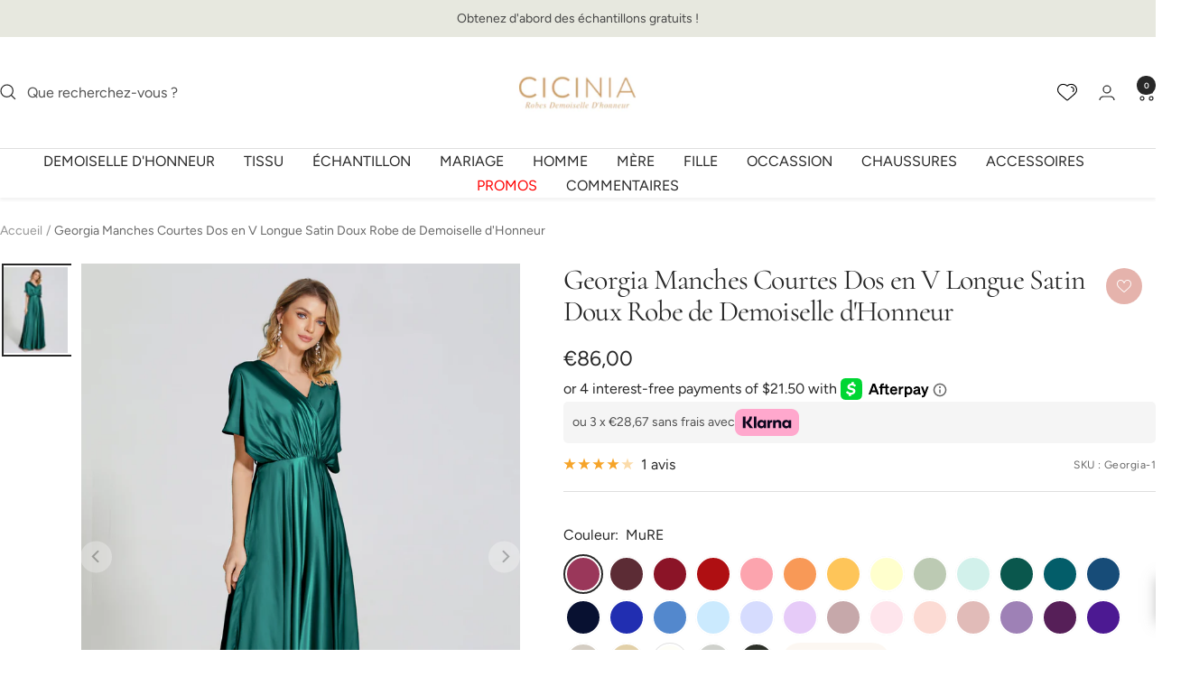

--- FILE ---
content_type: text/css
request_url: https://cicinia.fr/cdn/shop/t/19/assets/product-style.css?v=159360387989259531261768313178
body_size: 2130
content:
.product__media-list-wrapper .flickity-prev-next-button{position:absolute;top:50%;width:35px;height:35px;background:#fff;border-radius:50%;padding:10px;display:flex;align-items:center;justify-content:center;transform:translateY(-50%)}afterpay-placement{margin:0!important}.product-meta__title{margin-right:70px}.product__info{position:relative}.wishlist-btn{position:absolute;right:0;top:-5px}.margin-right{margin-right:0!important}.klarna-widget-container{display:flex;background:#f5f5f5;padding:8px 10px;border-radius:5px;grid-gap:5px;font-size:14px;align-items:center}.klarna-badge>svg{vertical-align:middle}.klarna-text-content{opacity:.8}@media (max-width:749px){.wishlist-btn{right:-15px;top:15px}.product-meta__title{font-size:22px}}.product-tab-item a{color:#e5b3ac;text-decoration:none!important;border-bottom:1px solid #e5b3ac}.product__media-list-wrapper .flickity-prev-next-button.previous{left:0}.product__media-list-wrapper .flickity-prev-next-button.next{right:0}#AddToCart,.shopify-payment-button__button{border:1px solid #E5B3AC!important}.top-content{display:grid;grid-template-columns:32px 1fr 32px 1fr 32px;text-align:center;font-size:16px;max-width:700px}.icon,.left-icon,.mid-icon,.right-icon{display:flex;justify-content:center;align-items:center}.top-content svg{width:32px;height:32px}.top-content hr{display:block;height:1px;border:0;border-top:1px solid #e5b3ac;margin:0;padding:0}.time-desc .bot-desc{color:#e5b3ac}.product-tab-header{border-bottom:1px solid #e5b3ac;display:flex}.product-tab-header>p{cursor:pointer;margin:0 50px 0 0;padding:10px 0;position:relative}.product-tab-header>p:last-child{margin-right:0}.product-tab-header>p.active{font-weight:700}.product-tab-header>p:after{content:"";position:absolute;bottom:-1px;left:0;height:4px;width:0;transition:all ease .3s}.product-tab-header>p.active:after{background:#e5b3ac;width:100%}.product-tab-content{padding:20px 0;border-bottom:1.5px solid #e9e9e9}.product-tab-item{display:none}.product-tab-item.active{display:block}.product-time{display:flex;align-items:center;grid-gap:10px;line-height:20px;margin-bottom:7px}.product-time>svg{width:27px;height:27px}.product-time>svg>path{fill:#e5b3ac}.top-content{margin-bottom:10px}.product-accessories-item{width:190px;margin-right:15px}.product-ementary-flex{margin:30px 0 10px}.product-ementary-slider .flickity-prev-next-button.previous{right:55px;top:-30px;left:auto;background-color:#eef0eb;width:40px;height:40px}.product-ementary-slider .flickity-prev-next-button.next{right:0;top:-30px;left:auto;background-color:#eef0eb;width:40px;height:40px}.product-accessories-item h2{font-size:14px;padding-top:10px;white-space:nowrap;overflow:hidden;text-overflow:ellipsis;font-family:var(--text-font-family);margin-bottom:0}.product-accessories-img{position:relative;padding-bottom:125%;border-radius:2px;overflow:hidden}.product-accessories-img>img{position:absolute;top:0;left:0;right:0;bottom:0;object-fit:cover;width:100%;height:100%}.product-accessories-item .money{color:#e22120;font-weight:600;font-size:16px}.product-accessories-item .loader-button__texts{line-height:35px;font-size:12px;color:#e5b3ca}.product-accessories-item .button-product{font-size:12px;line-height:35px;border:1px solid rgb(var(--border-color));padding:0 10px;text-transform:capitalize;font-weight:400;letter-spacing:1px}.product-form__option-selector{margin-top:10px}.product-form__option-fles{justify-content:space-between}#myBtn{color:#e5b3ac;display:flex;align-items:center;cursor:pointer}#myBtn>svg{width:23px;height:25px;margin:0 4px}.row-scroll>table{display:table;width:100%;border:1px solid #ebebeb;margin-top:10px}.row-scroll>table>thead{background:#f6f6f6;border-bottom:1px solid #fff}.row-scroll>table td{min-height:22px;padding:6px 0;min-width:60px;font-size:14px;text-align:center}.row-scroll>table tbody tr{background:#fcf3f0;display:none}.row-scroll>table>thead td{color:#000}.row-scroll>table tbody tr.active{background:#e5b3ac99;display:table-row}.producty-suxc-free{background:#e5b3ac;color:#fff;font-weight:700;padding:0 6px;border-radius:5px;position:absolute;font-size:12px;top:-10px;right:0;z-index:1}.row-scroll>table tbody tr:nth-child(2),.row-scroll>table tbody tr:nth-child(3){display:table-row}.size-unit-input>input[type=checkbox]{display:none}.size-unit-input>label{width:56px;height:24px;display:block;background:#ddd;border-radius:50px;position:relative;cursor:pointer}.size-unit-input>label:after{content:"";display:block;width:20px;height:20px;background:#e5b3ac;position:absolute;border-radius:50%;left:2px;top:2px;-webkit-transition:all .5s ease;-o-transition:all .5s ease;transition:all .5s ease}.size-unit-input>input[type=checkbox]:checked~label:after{transform:translate(31px)}.size-unit{display:flex;align-items:center;margin-top:20px}.size-unit-input{margin:0 10px}#popup-up-size{position:fixed;background-color:#232323cc;top:0;left:0;bottom:0;right:0;z-index:101;cursor:pointer;opacity:0;visibility:hidden}.popup-up-size{position:absolute;left:50%;top:50%;background:#fff;transform:translate3d(calc(-50% - 30px),-50%,0);max-width:980px;width:98%;border-top-left-radius:4px;border-top-right-radius:4px;font-size:15px;transition:opacity .6s,transform .6s ease,visibility .6s ease}#popup-up-size.is-show{opacity:1;visibility:visible}#popup-up-size.is-show>.popup-up-size{transform:translate3d(-50%,-50%,0)}.popup-size-header{border-bottom:1px solid #e6e6e6;text-align:center;padding:3px 0;font-weight:600;font-family:var(--heading-font-family);font-size:18px;letter-spacing:1px}.switch-popup{display:flex;justify-content:flex-end;margin:10px 0}.switch-popup>.switch-button{min-width:80px;background:#fff;border:1px solid #ccc;padding:7px 15px;border-radius:4px;text-align:center;text-transform:uppercase;cursor:pointer;font-weight:500;margin-left:20px}.switch-popup>.switch-button.on{background:#e5b3ac}.popup-size-dia{overflow-x:hidden;overflow-y:auto;padding:5px 50px 0;max-height:80vh}.size_chart-tb th{background-color:#e5b3ac;text-align:center;padding-top:6px;padding-bottom:6px}.size_chart-tb tr td{text-align:center;padding:7px 0;border:1px solid #ddd}.size_chart-tb tr:nth-child(2n){background-color:#f6f6f6}.size_chart-tb{width:100%;display:none}.size_chart-tb tr:hover{background-color:#fcf3f0}.size_chart-tb.current{display:table}.popup-size-fotter{border-bottom:1px solid #e9e9e9;padding-bottom:20px;margin-bottom:20px}.popup-size-fotter>p{margin-top:10px;line-height:20px;font-size:14px;margin-bottom:10px}.note-color{color:#e5b3ac;padding-top:10px;margin-bottom:0}.size_chart-desc>img{float:left;width:100%;max-width:250px;margin:0 30px 0 0}.size_chart-desc>h3{margin-bottom:-10px}.popup-size-dia>p{padding-bottom:14px;color:#000}.popup-size-dia>p>a{color:#e5b3ac}.popup-size-dia::-webkit-scrollbar{width:5px;background-color:#e9e9e9}.popup-size-dia::-webkit-scrollbar-thumb{background:#ffc3c8}#popup-size-close{display:block;width:20px;height:20px;position:absolute;right:10px;top:5px;cursor:pointer}.single_custom-size{max-width:700px}#single_custom-size-desc{padding:8px 10px;color:#999;font-size:14px;border:1px solid #e5e5e5;background-color:#fafafa;margin-top:15px!important}.single_custom-size-content{display:-webkit-box;display:-ms-flexbox;display:flex}.single_custom-size-content-left{-webkit-box-flex:1;-ms-flex:1;flex:1}.single_custom-size-content-right{width:200px}.required{color:red}.custom-option-properties{display:-webkit-box;display:-ms-flexbox;display:flex;-webkit-box-align:center;-ms-flex-align:center;align-items:center;color:#333}.custom-option-properties>label{-webkit-box-flex:1;-ms-flex:1;flex:1}.custom-option-properties>input,.custom-option-properties>select{-webkit-box-sizing:border-box;box-sizing:border-box;width:100%;max-width:120px;font-size:12px;padding:4px 7px 4px 8px;margin-right:10px;height:31px;color:#555;border:1px solid #ccc;background-color:#fff}.custom-option-properties-size{padding-right:10px}.support_checkbox-p{padding:13px 10px;border:1px solid #dbdbdb;background-color:#fff;line-height:20px;color:#333;opacity:.7}.false-input{border:1px solid #ff0000!important}#AddToCartfalse{border:1px solid #E5B3AC;cursor:no-drop}.error_suggestion{color:red;font-weight:600;line-height:25px;margin:14px 0}.youtub-link{display:block;width:100%;margin-top:20px;position:relative}.youtub-link>img{width:100%}.youtub-ico{position:absolute;width:100px!important;height:88px;left:50%;top:50%;transform:translate(-50%,-50%)}.product-item__quick-cart-order{border:0px;padding:0;line-height:20px;font-size:14px;opacity:.8;font-weight:600;text-decoration:underline;width:120px!important;position:initial}.color-swatch__item-hidden{text-transform:uppercase;position:absolute;visibility:hidden;background:#fff;border:1px solid #ccc;border-radius:4px;padding:4px 10px;white-space:nowrap;color:#231f1e;z-index:1;width:-webkit-fit-content;width:-moz-fit-content;width:fit-content;height:auto;top:100%;margin-top:10px;font-size:13px;left:50%;transform:translate(-50%);opacity:0}.color-swatch__item-hidden:before{content:"";display:block;position:absolute;left:calc(50% - 8px);border-left:8px solid transparent;border-right:8px solid transparent;top:-8px;border-bottom:8px solid #ccc}.color-swatch__item-hidden:after{content:"";display:block;position:absolute;left:calc(50% - 8px);border-left:8px solid transparent;border-right:8px solid transparent;top:-7px;border-bottom:8px solid #fff}.color-swatch__item:hover>.color-swatch__item-hidden{visibility:inherit;opacity:1}.product-form,.product__info,.product-ass-layout,body{overflow-x:hidden}.tab-panel{display:none;flex-wrap:wrap;grid-gap:10px}.tab-panel.active{display:flex}.tab-content .product-accessories-item{width:calc(25% - 7.5px);margin-right:0;margin-bottom:10px}.tab-panel .product-accessories-content .price{font-size:16px!important;margin-top:8px;margin-bottom:5px}.tab-buttons-slider{max-width:100%;scrollbar-width:none;overflow-x:auto;overflow-y:hidden;width:100%}.color-swatch__item-hidden.is-left-clipped{left:0;transform:translate(0)}.color-swatch__item-hidden.is-left-clipped:before,.color-swatch__item-hidden.is-left-clipped:after{left:10px}.tab-buttons{border-bottom:1px solid #e5b3ac;display:flex;margin-bottom:20px;margin-top:-10px}.tab-button{cursor:pointer;margin:0 50px 0 0;padding:10px 0;position:relative;font-size:16px;white-space:nowrap;text-transform:uppercase}.tab-button:after{content:"";position:absolute;bottom:-1px;left:0;height:4px;width:0;transition:all ease .3s}.tab-button.active{font-weight:700}.tab-button.active:after{background:#e5b3ac;width:100%}.product-accessories-item-b{background:#f7f7f7;display:flex;align-items:center;justify-content:center;font-weight:700;text-decoration:underline}@media (max-width:1200px){.tab-content .product-accessories-item{width:calc(33.33% - 10px)}}@media (max-width:989px){.tab-content{overflow:hidden;width:100%}.tab-panel{overflow-x:auto;scroll-behavior:smooth;gap:10px;flex-wrap:nowrap}.tab-content .product-accessories-item{width:140px;flex-shrink:0}.tab-button{margin:0 28px 0 0}}@media (max-width:740px){.block-swatch-list-cici>.block-swatch>.block-swatch__item{min-width:72px}.product__media-list-wrapper .flickity-prev-next-button{display:none!important}.product__media-item{padding-inline:0}.product__media-list-wrapper-flex{position:relative}.product__media-list-wrapper-flex .product__zoom-button{top:15px;right:5px;margin:0}.product__media-nav{position:absolute;left:10px;right:10px;bottom:20px;margin-block-start:0}.product-item__quick-buy-button{position:initial;bottom:auto;width:100%;display:flex;justify-content:center;border-radius:40px;padding:0}}@media (max-width:550px){.product-tab-header>p{cursor:pointer;margin:0 28px 0 0}}
/*# sourceMappingURL=/cdn/shop/t/19/assets/product-style.css.map?v=159360387989259531261768313178 */


--- FILE ---
content_type: text/javascript; charset=utf-8
request_url: https://cicinia.fr/products/georgia-manches-courtes-dos-en-v-longue-satin-doux-robe-de-demoiselle-dhonneur.js
body_size: 8772
content:
{"id":7550482088096,"title":"Georgia Manches Courtes Dos en V Longue Satin Doux Robe de Demoiselle d'Honneur","handle":"georgia-manches-courtes-dos-en-v-longue-satin-doux-robe-de-demoiselle-dhonneur","description":"\u003cdiv class=\"product-subtitle\"\u003e\u003cstrong\u003e\u003c\/strong\u003e\u003c\/div\u003e\n\u003cdiv class=\"product-subtitle\"\u003e\n\u003cdiv data-v-01b6c9e0=\"\" class=\"show\" id=\"swatch_wrapper\"\u003e\n\u003cdiv data-v-01b6c9e0=\"\" class=\"info-block-title\"\u003e\u003cstrong\u003e\u003c\/strong\u003e\u003c\/div\u003e\n\u003cdiv data-v-01b6c9e0=\"\" class=\"info-block-title\"\u003e\n\u003cdiv class=\"product-subtitle\"\u003e\n\u003cdiv data-v-01b6c9e0=\"\" class=\"show\" id=\"swatch_wrapper\"\u003e\n\u003cdiv data-v-01b6c9e0=\"\" class=\"info-block-title\"\u003e\n\u003cdiv class=\"product-subtitle\"\u003e\n\u003cdiv id=\"swatch_wrapper\" class=\"show\" data-v-01b6c9e0=\"\"\u003e\n\u003cdiv class=\"info-block-title\" data-v-01b6c9e0=\"\"\u003e\n\u003cdiv class=\"product-subtitle\"\u003e\n\u003cdiv id=\"swatch_wrapper\" class=\"show\" data-v-01b6c9e0=\"\"\u003e\n\u003cdiv class=\"info-block-title\" data-v-01b6c9e0=\"\"\u003e\n\u003cdiv class=\"product-subtitle\"\u003e\n\u003cdiv id=\"swatch_wrapper\" class=\"show\" data-v-01b6c9e0=\"\"\u003e\n\u003cdiv class=\"info-block-title\" data-v-01b6c9e0=\"\"\u003eGeorgia Manches Courtes Dos en V Longue Satin Doux Robe de Demoiselle d'Honneur\u003c\/div\u003e\n\u003cdiv class=\"info-block-title\" data-v-01b6c9e0=\"\"\u003e\n\u003cdiv class=\"product-subtitle\"\u003e\n\u003cdiv id=\"swatch_wrapper\" class=\"show\" data-v-01b6c9e0=\"\"\u003e\n\u003cdiv class=\"info-block-title\" data-v-01b6c9e0=\"\"\u003e\n\u003cdiv class=\"product-subtitle\"\u003e\n\u003cdiv data-v-01b6c9e0=\"\" class=\"show\" id=\"swatch_wrapper\"\u003e\n\u003cdiv data-v-01b6c9e0=\"\" class=\"info-block-title\"\u003eNous savons que les couleurs que vous voyez sur votre écran peuvent apparaître différemment dans le tissu. Assurez-vous de commander d'abord des\u003cspan\u003e \u003c\/span\u003e\u003ca title=\"Fabric Swatches\" href=\"https:\/\/cicinia.fr\/collections\/nuanciers-tissu\"\u003e\u003cstrong\u003eéchantillons\u003c\/strong\u003e\u003c\/a\u003e!\u003c\/div\u003e\n\u003c\/div\u003e\n\u003c\/div\u003e\n\u003cdiv class=\"product-subtitle\"\u003e\u003cbr\u003e\u003c\/div\u003e\n\u003c\/div\u003e\n\u003c\/div\u003e\n\u003c\/div\u003e\n\u003cdiv class=\"product-subtitle\"\u003e\u003cspan style=\"color: #000000;\"\u003e\u003cstrong\u003e\u003ca style=\"color: #000000;\" href=\"https:\/\/cicinia.fr\/pages\/contactez-nous\" title=\"Cicinia-Contact Us\"\u003ePoser une question\u003c\/a\u003e\u003cspan\u003e \u003c\/span\u003e?\u003c\/strong\u003e\u003c\/span\u003e\u003c\/div\u003e\n\u003c\/div\u003e\n\u003c\/div\u003e\n\u003c\/div\u003e\n\u003c\/div\u003e\n\u003c\/div\u003e\n\u003c\/div\u003e\n\u003c\/div\u003e\n\u003c\/div\u003e\n\u003c\/div\u003e\n\u003c\/div\u003e\n\u003c\/div\u003e\n\u003c\/div\u003e\n\u003c\/div\u003e\n\u003c\/div\u003e\n\u003c\/div\u003e","published_at":"2022-09-22T14:07:17+08:00","created_at":"2022-09-21T09:25:32+08:00","vendor":"Cicinia","type":"Robes Demoiselle d'Honneur","tags":["ARGENT","BLEU","BLEU CIEL","BLEU ENCRE","BLEU ROYALE","BORDEAUX","CABERNET","CELADON","CHAMPAGNE","Col V","color-fr","Daffodil","Dos V","Dos-nu","FLAMANT","IVOIRE","JONQUILLE","LAVANDE","LILAS","Longueur ras du sol","Manches courtes","MARINE FONCÉ","model5natalie-0908","Moins de €90","MÛRE","NOIR","ORANGE","PAON","RAISIN","Robes Demoiselle d'Honneur","Robes Demoiselle D'honneur En Satin","ROSE PERLE","ROSE POUDRÉ","ROSE PÂLE","ROUGE CERISE","RÉGENCE","Satin","Satin Bridesmaid Dresses","Satin doux","SAUGE POUDRÉE","Ship7days","SOUCI","TAHITI","Taille naturelle","TAUPE","Trapèze","VERT FONCÉ","VINTAGE MAUVE"],"price":8600,"price_min":8600,"price_max":8600,"available":true,"price_varies":false,"compare_at_price":null,"compare_at_price_min":0,"compare_at_price_max":0,"compare_at_price_varies":false,"variants":[{"id":42585799458976,"title":"MuRE","option1":"MuRE","option2":null,"option3":null,"sku":"Georgia-1","requires_shipping":true,"taxable":false,"featured_image":{"id":33085495050400,"product_id":7550482088096,"position":65,"created_at":"2022-09-21T13:10:38+08:00","updated_at":"2022-12-20T15:48:47+08:00","alt":"MuRE","width":3300,"height":4400,"src":"https:\/\/cdn.shopify.com\/s\/files\/1\/0555\/7616\/6560\/products\/georgia-manches-courtes-dos-en-v-longue-satin-doux-MuRE-robe-de-demoiselle-d_honneur-1_24123ff6-2155-4e95-a374-350285ee2432.jpg?v=1671522527","variant_ids":[42585799458976]},"available":true,"name":"Georgia Manches Courtes Dos en V Longue Satin Doux Robe de Demoiselle d'Honneur - MuRE","public_title":"MuRE","options":["MuRE"],"price":8600,"weight":1000,"compare_at_price":null,"inventory_management":"shopify","barcode":"750739455304","featured_media":{"alt":"MuRE","id":25521857200288,"position":65,"preview_image":{"aspect_ratio":0.75,"height":4400,"width":3300,"src":"https:\/\/cdn.shopify.com\/s\/files\/1\/0555\/7616\/6560\/products\/georgia-manches-courtes-dos-en-v-longue-satin-doux-MuRE-robe-de-demoiselle-d_honneur-1_24123ff6-2155-4e95-a374-350285ee2432.jpg?v=1671522527"}},"quantity_rule":{"min":1,"max":null,"increment":1},"quantity_price_breaks":[],"requires_selling_plan":false,"selling_plan_allocations":[]},{"id":42585799491744,"title":"CABERNET","option1":"CABERNET","option2":null,"option3":null,"sku":"Georgia-2","requires_shipping":true,"taxable":false,"featured_image":{"id":33085493837984,"product_id":7550482088096,"position":29,"created_at":"2022-09-21T13:10:37+08:00","updated_at":"2022-12-20T15:48:47+08:00","alt":"CABERNET","width":3300,"height":4400,"src":"https:\/\/cdn.shopify.com\/s\/files\/1\/0555\/7616\/6560\/products\/georgia-manches-courtes-dos-en-v-longue-satin-doux-CABERNET-robe-de-demoiselle-d_honneur-1_dc1486a0-87b1-4768-b701-b889699e068c.jpg?v=1671522527","variant_ids":[42585799491744]},"available":true,"name":"Georgia Manches Courtes Dos en V Longue Satin Doux Robe de Demoiselle d'Honneur - CABERNET","public_title":"CABERNET","options":["CABERNET"],"price":8600,"weight":1000,"compare_at_price":null,"inventory_management":"shopify","barcode":"750739455335","featured_media":{"alt":"CABERNET","id":25521855987872,"position":29,"preview_image":{"aspect_ratio":0.75,"height":4400,"width":3300,"src":"https:\/\/cdn.shopify.com\/s\/files\/1\/0555\/7616\/6560\/products\/georgia-manches-courtes-dos-en-v-longue-satin-doux-CABERNET-robe-de-demoiselle-d_honneur-1_dc1486a0-87b1-4768-b701-b889699e068c.jpg?v=1671522527"}},"quantity_rule":{"min":1,"max":null,"increment":1},"quantity_price_breaks":[],"requires_selling_plan":false,"selling_plan_allocations":[]},{"id":42585799524512,"title":"BORDEAUX","option1":"BORDEAUX","option2":null,"option3":null,"sku":"Georgia-3","requires_shipping":true,"taxable":false,"featured_image":{"id":33085493674144,"product_id":7550482088096,"position":25,"created_at":"2022-09-21T13:10:37+08:00","updated_at":"2022-12-20T15:48:47+08:00","alt":"BORDEAUX","width":3300,"height":4400,"src":"https:\/\/cdn.shopify.com\/s\/files\/1\/0555\/7616\/6560\/products\/georgia-manches-courtes-dos-en-v-longue-satin-doux-BORDEAUX-robe-de-demoiselle-d_honneur-1_c777d32b-ce43-444f-b922-c1ff11475f89.jpg?v=1671522527","variant_ids":[42585799524512]},"available":true,"name":"Georgia Manches Courtes Dos en V Longue Satin Doux Robe de Demoiselle d'Honneur - BORDEAUX","public_title":"BORDEAUX","options":["BORDEAUX"],"price":8600,"weight":1000,"compare_at_price":null,"inventory_management":"shopify","barcode":"750739455366","featured_media":{"alt":"BORDEAUX","id":25521855856800,"position":25,"preview_image":{"aspect_ratio":0.75,"height":4400,"width":3300,"src":"https:\/\/cdn.shopify.com\/s\/files\/1\/0555\/7616\/6560\/products\/georgia-manches-courtes-dos-en-v-longue-satin-doux-BORDEAUX-robe-de-demoiselle-d_honneur-1_c777d32b-ce43-444f-b922-c1ff11475f89.jpg?v=1671522527"}},"quantity_rule":{"min":1,"max":null,"increment":1},"quantity_price_breaks":[],"requires_selling_plan":false,"selling_plan_allocations":[]},{"id":42585799557280,"title":"ROUGE_CERISE","option1":"ROUGE_CERISE","option2":null,"option3":null,"sku":"Georgia-4","requires_shipping":true,"taxable":false,"featured_image":{"id":33085496230048,"product_id":7550482088096,"position":101,"created_at":"2022-09-21T13:10:39+08:00","updated_at":"2022-12-20T15:48:47+08:00","alt":"ROUGE_CERISE","width":3300,"height":4400,"src":"https:\/\/cdn.shopify.com\/s\/files\/1\/0555\/7616\/6560\/products\/georgia-manches-courtes-dos-en-v-longue-satin-doux-ROUGE_CERISE-robe-de-demoiselle-d_honneur-1_7a34370c-41f2-44b1-9e53-2cf4b1f488f8.jpg?v=1671522527","variant_ids":[42585799557280]},"available":true,"name":"Georgia Manches Courtes Dos en V Longue Satin Doux Robe de Demoiselle d'Honneur - ROUGE_CERISE","public_title":"ROUGE_CERISE","options":["ROUGE_CERISE"],"price":8600,"weight":1000,"compare_at_price":null,"inventory_management":"shopify","barcode":"750739455397","featured_media":{"alt":"ROUGE_CERISE","id":25521858412704,"position":101,"preview_image":{"aspect_ratio":0.75,"height":4400,"width":3300,"src":"https:\/\/cdn.shopify.com\/s\/files\/1\/0555\/7616\/6560\/products\/georgia-manches-courtes-dos-en-v-longue-satin-doux-ROUGE_CERISE-robe-de-demoiselle-d_honneur-1_7a34370c-41f2-44b1-9e53-2cf4b1f488f8.jpg?v=1671522527"}},"quantity_rule":{"min":1,"max":null,"increment":1},"quantity_price_breaks":[],"requires_selling_plan":false,"selling_plan_allocations":[]},{"id":42585799590048,"title":"FLAMANT","option1":"FLAMANT","option2":null,"option3":null,"sku":"Georgia-5","requires_shipping":true,"taxable":false,"featured_image":{"id":33085494231200,"product_id":7550482088096,"position":41,"created_at":"2022-09-21T13:10:37+08:00","updated_at":"2022-12-20T15:48:47+08:00","alt":"FLAMANT","width":3300,"height":4400,"src":"https:\/\/cdn.shopify.com\/s\/files\/1\/0555\/7616\/6560\/products\/georgia-manches-courtes-dos-en-v-longue-satin-doux-FLAMANT-robe-de-demoiselle-d_honneur-1_052b8b82-88e7-4c06-88b7-59e33233a531.jpg?v=1671522527","variant_ids":[42585799590048]},"available":true,"name":"Georgia Manches Courtes Dos en V Longue Satin Doux Robe de Demoiselle d'Honneur - FLAMANT","public_title":"FLAMANT","options":["FLAMANT"],"price":8600,"weight":1000,"compare_at_price":null,"inventory_management":"shopify","barcode":"750739455427","featured_media":{"alt":"FLAMANT","id":25521856381088,"position":41,"preview_image":{"aspect_ratio":0.75,"height":4400,"width":3300,"src":"https:\/\/cdn.shopify.com\/s\/files\/1\/0555\/7616\/6560\/products\/georgia-manches-courtes-dos-en-v-longue-satin-doux-FLAMANT-robe-de-demoiselle-d_honneur-1_052b8b82-88e7-4c06-88b7-59e33233a531.jpg?v=1671522527"}},"quantity_rule":{"min":1,"max":null,"increment":1},"quantity_price_breaks":[],"requires_selling_plan":false,"selling_plan_allocations":[]},{"id":42585799622816,"title":"ORANGE","option1":"ORANGE","option2":null,"option3":null,"sku":"Georgia-6","requires_shipping":true,"taxable":false,"featured_image":{"id":33085495312544,"product_id":7550482088096,"position":73,"created_at":"2022-09-21T13:10:38+08:00","updated_at":"2022-12-20T15:48:47+08:00","alt":"ORANGE","width":3300,"height":4400,"src":"https:\/\/cdn.shopify.com\/s\/files\/1\/0555\/7616\/6560\/products\/georgia-manches-courtes-dos-en-v-longue-satin-doux-ORANGE-robe-de-demoiselle-d_honneur-1_d9824cf2-8a2b-42b8-9c4a-4495c57233fe.jpg?v=1671522527","variant_ids":[42585799622816]},"available":true,"name":"Georgia Manches Courtes Dos en V Longue Satin Doux Robe de Demoiselle d'Honneur - ORANGE","public_title":"ORANGE","options":["ORANGE"],"price":8600,"weight":1000,"compare_at_price":null,"inventory_management":"shopify","barcode":"750739455458","featured_media":{"alt":"ORANGE","id":25521857495200,"position":73,"preview_image":{"aspect_ratio":0.75,"height":4400,"width":3300,"src":"https:\/\/cdn.shopify.com\/s\/files\/1\/0555\/7616\/6560\/products\/georgia-manches-courtes-dos-en-v-longue-satin-doux-ORANGE-robe-de-demoiselle-d_honneur-1_d9824cf2-8a2b-42b8-9c4a-4495c57233fe.jpg?v=1671522527"}},"quantity_rule":{"min":1,"max":null,"increment":1},"quantity_price_breaks":[],"requires_selling_plan":false,"selling_plan_allocations":[]},{"id":42585799655584,"title":"SOUCI","option1":"SOUCI","option2":null,"option3":null,"sku":"Georgia-7","requires_shipping":true,"taxable":false,"featured_image":{"id":33085496492192,"product_id":7550482088096,"position":109,"created_at":"2022-09-21T13:10:39+08:00","updated_at":"2022-12-20T15:48:47+08:00","alt":"SOUCI","width":3300,"height":4400,"src":"https:\/\/cdn.shopify.com\/s\/files\/1\/0555\/7616\/6560\/products\/georgia-manches-courtes-dos-en-v-longue-satin-doux-SOUCI-robe-de-demoiselle-d_honneur-1_825ca78a-2813-4ef9-81bc-8c819007ecb4.jpg?v=1671522527","variant_ids":[42585799655584]},"available":true,"name":"Georgia Manches Courtes Dos en V Longue Satin Doux Robe de Demoiselle d'Honneur - SOUCI","public_title":"SOUCI","options":["SOUCI"],"price":8600,"weight":1000,"compare_at_price":null,"inventory_management":"shopify","barcode":"750739455489","featured_media":{"alt":"SOUCI","id":25521858674848,"position":109,"preview_image":{"aspect_ratio":0.75,"height":4400,"width":3300,"src":"https:\/\/cdn.shopify.com\/s\/files\/1\/0555\/7616\/6560\/products\/georgia-manches-courtes-dos-en-v-longue-satin-doux-SOUCI-robe-de-demoiselle-d_honneur-1_825ca78a-2813-4ef9-81bc-8c819007ecb4.jpg?v=1671522527"}},"quantity_rule":{"min":1,"max":null,"increment":1},"quantity_price_breaks":[],"requires_selling_plan":false,"selling_plan_allocations":[]},{"id":42585799688352,"title":"JONQUILLE","option1":"JONQUILLE","option2":null,"option3":null,"sku":"Georgia-8","requires_shipping":true,"taxable":false,"featured_image":{"id":33085494493344,"product_id":7550482088096,"position":49,"created_at":"2022-09-21T13:10:38+08:00","updated_at":"2022-12-20T15:48:47+08:00","alt":"JONQUILLE","width":3300,"height":4400,"src":"https:\/\/cdn.shopify.com\/s\/files\/1\/0555\/7616\/6560\/products\/georgia-manches-courtes-dos-en-v-longue-satin-doux-JONQUILLE-robe-de-demoiselle-d_honneur-1_a40f2732-dbe4-464a-ae22-8858a7fa5f59.jpg?v=1671522527","variant_ids":[42585799688352]},"available":true,"name":"Georgia Manches Courtes Dos en V Longue Satin Doux Robe de Demoiselle d'Honneur - JONQUILLE","public_title":"JONQUILLE","options":["JONQUILLE"],"price":8600,"weight":1000,"compare_at_price":null,"inventory_management":"shopify","barcode":"750739455519","featured_media":{"alt":"JONQUILLE","id":25521856643232,"position":49,"preview_image":{"aspect_ratio":0.75,"height":4400,"width":3300,"src":"https:\/\/cdn.shopify.com\/s\/files\/1\/0555\/7616\/6560\/products\/georgia-manches-courtes-dos-en-v-longue-satin-doux-JONQUILLE-robe-de-demoiselle-d_honneur-1_a40f2732-dbe4-464a-ae22-8858a7fa5f59.jpg?v=1671522527"}},"quantity_rule":{"min":1,"max":null,"increment":1},"quantity_price_breaks":[],"requires_selling_plan":false,"selling_plan_allocations":[]},{"id":42585799721120,"title":"SAUGE_POUDREE","option1":"SAUGE_POUDREE","option2":null,"option3":null,"sku":"Georgia-9","requires_shipping":true,"taxable":false,"featured_image":{"id":33085496361120,"product_id":7550482088096,"position":105,"created_at":"2022-09-21T13:10:39+08:00","updated_at":"2022-12-20T15:48:47+08:00","alt":"SAUGE_POUDREE","width":3300,"height":4400,"src":"https:\/\/cdn.shopify.com\/s\/files\/1\/0555\/7616\/6560\/products\/georgia-manches-courtes-dos-en-v-longue-satin-doux-SAUGE_POUDREE-robe-de-demoiselle-d_honneur-1_60a4a3e1-57c2-4015-99c9-d4dd8ba9e26a.jpg?v=1671522527","variant_ids":[42585799721120]},"available":true,"name":"Georgia Manches Courtes Dos en V Longue Satin Doux Robe de Demoiselle d'Honneur - SAUGE_POUDREE","public_title":"SAUGE_POUDREE","options":["SAUGE_POUDREE"],"price":8600,"weight":1000,"compare_at_price":null,"inventory_management":"shopify","barcode":"750739455540","featured_media":{"alt":"SAUGE_POUDREE","id":25521858543776,"position":105,"preview_image":{"aspect_ratio":0.75,"height":4400,"width":3300,"src":"https:\/\/cdn.shopify.com\/s\/files\/1\/0555\/7616\/6560\/products\/georgia-manches-courtes-dos-en-v-longue-satin-doux-SAUGE_POUDREE-robe-de-demoiselle-d_honneur-1_60a4a3e1-57c2-4015-99c9-d4dd8ba9e26a.jpg?v=1671522527"}},"quantity_rule":{"min":1,"max":null,"increment":1},"quantity_price_breaks":[],"requires_selling_plan":false,"selling_plan_allocations":[]},{"id":42585799753888,"title":"CELADON","option1":"CELADON","option2":null,"option3":null,"sku":"Georgia-10","requires_shipping":true,"taxable":false,"featured_image":{"id":33085493969056,"product_id":7550482088096,"position":33,"created_at":"2022-09-21T13:10:37+08:00","updated_at":"2022-12-20T15:48:47+08:00","alt":"CELADON","width":3300,"height":4400,"src":"https:\/\/cdn.shopify.com\/s\/files\/1\/0555\/7616\/6560\/products\/georgia-manches-courtes-dos-en-v-longue-satin-doux-CELADON-robe-de-demoiselle-d_honneur-1_788d68a1-40fd-4be3-9c1a-95d0249b9221.jpg?v=1671522527","variant_ids":[42585799753888]},"available":true,"name":"Georgia Manches Courtes Dos en V Longue Satin Doux Robe de Demoiselle d'Honneur - CELADON","public_title":"CELADON","options":["CELADON"],"price":8600,"weight":1000,"compare_at_price":null,"inventory_management":"shopify","barcode":"750739455571","featured_media":{"alt":"CELADON","id":25521856118944,"position":33,"preview_image":{"aspect_ratio":0.75,"height":4400,"width":3300,"src":"https:\/\/cdn.shopify.com\/s\/files\/1\/0555\/7616\/6560\/products\/georgia-manches-courtes-dos-en-v-longue-satin-doux-CELADON-robe-de-demoiselle-d_honneur-1_788d68a1-40fd-4be3-9c1a-95d0249b9221.jpg?v=1671522527"}},"quantity_rule":{"min":1,"max":null,"increment":1},"quantity_price_breaks":[],"requires_selling_plan":false,"selling_plan_allocations":[]},{"id":42585799786656,"title":"VERT_FONCE","option1":"VERT_FONCE","option2":null,"option3":null,"sku":"Georgia-11","requires_shipping":true,"taxable":false,"featured_image":{"id":33085496885408,"product_id":7550482088096,"position":3,"created_at":"2022-09-21T13:10:39+08:00","updated_at":"2022-12-20T15:48:47+08:00","alt":"VERT_FONCE","width":3300,"height":4400,"src":"https:\/\/cdn.shopify.com\/s\/files\/1\/0555\/7616\/6560\/products\/georgia-manches-courtes-dos-en-v-longue-satin-doux-VERT_FONCE-robe-de-demoiselle-d_honneur-1_96920b10-95db-4668-b7fc-4ddecc10e728.jpg?v=1671522527","variant_ids":[42585799786656]},"available":true,"name":"Georgia Manches Courtes Dos en V Longue Satin Doux Robe de Demoiselle d'Honneur - VERT_FONCE","public_title":"VERT_FONCE","options":["VERT_FONCE"],"price":8600,"weight":1000,"compare_at_price":null,"inventory_management":"shopify","barcode":"750739455601","featured_media":{"alt":"VERT_FONCE","id":25521859068064,"position":3,"preview_image":{"aspect_ratio":0.75,"height":4400,"width":3300,"src":"https:\/\/cdn.shopify.com\/s\/files\/1\/0555\/7616\/6560\/products\/georgia-manches-courtes-dos-en-v-longue-satin-doux-VERT_FONCE-robe-de-demoiselle-d_honneur-1_96920b10-95db-4668-b7fc-4ddecc10e728.jpg?v=1671522527"}},"quantity_rule":{"min":1,"max":null,"increment":1},"quantity_price_breaks":[],"requires_selling_plan":false,"selling_plan_allocations":[]},{"id":42585799819424,"title":"PAON","option1":"PAON","option2":null,"option3":null,"sku":"Georgia-12","requires_shipping":true,"taxable":false,"featured_image":{"id":33085495443616,"product_id":7550482088096,"position":77,"created_at":"2022-09-21T13:10:38+08:00","updated_at":"2022-12-20T15:48:47+08:00","alt":"PAON","width":3300,"height":4400,"src":"https:\/\/cdn.shopify.com\/s\/files\/1\/0555\/7616\/6560\/products\/georgia-manches-courtes-dos-en-v-longue-satin-doux-PAON-robe-de-demoiselle-d_honneur-1_07b9b423-2dc2-45b1-9c6b-cf9a83b0669c.jpg?v=1671522527","variant_ids":[42585799819424]},"available":true,"name":"Georgia Manches Courtes Dos en V Longue Satin Doux Robe de Demoiselle d'Honneur - PAON","public_title":"PAON","options":["PAON"],"price":8600,"weight":1000,"compare_at_price":null,"inventory_management":"shopify","barcode":"750739455632","featured_media":{"alt":"PAON","id":25521857626272,"position":77,"preview_image":{"aspect_ratio":0.75,"height":4400,"width":3300,"src":"https:\/\/cdn.shopify.com\/s\/files\/1\/0555\/7616\/6560\/products\/georgia-manches-courtes-dos-en-v-longue-satin-doux-PAON-robe-de-demoiselle-d_honneur-1_07b9b423-2dc2-45b1-9c6b-cf9a83b0669c.jpg?v=1671522527"}},"quantity_rule":{"min":1,"max":null,"increment":1},"quantity_price_breaks":[],"requires_selling_plan":false,"selling_plan_allocations":[]},{"id":42585799852192,"title":"BLEU_ENCRE","option1":"BLEU_ENCRE","option2":null,"option3":null,"sku":"Georgia-13","requires_shipping":true,"taxable":false,"featured_image":{"id":33085493280928,"product_id":7550482088096,"position":13,"created_at":"2022-09-21T13:10:37+08:00","updated_at":"2022-12-20T15:48:47+08:00","alt":"BLEU_ENCRE","width":3300,"height":4400,"src":"https:\/\/cdn.shopify.com\/s\/files\/1\/0555\/7616\/6560\/products\/georgia-manches-courtes-dos-en-v-longue-satin-doux-BLEU_ENCRE-robe-de-demoiselle-d_honneur-1_88016ae5-7edb-4a13-ae04-9cdd1219b704.jpg?v=1671522527","variant_ids":[42585799852192]},"available":true,"name":"Georgia Manches Courtes Dos en V Longue Satin Doux Robe de Demoiselle d'Honneur - BLEU_ENCRE","public_title":"BLEU_ENCRE","options":["BLEU_ENCRE"],"price":8600,"weight":1000,"compare_at_price":null,"inventory_management":"shopify","barcode":"750739455663","featured_media":{"alt":"BLEU_ENCRE","id":25521855463584,"position":13,"preview_image":{"aspect_ratio":0.75,"height":4400,"width":3300,"src":"https:\/\/cdn.shopify.com\/s\/files\/1\/0555\/7616\/6560\/products\/georgia-manches-courtes-dos-en-v-longue-satin-doux-BLEU_ENCRE-robe-de-demoiselle-d_honneur-1_88016ae5-7edb-4a13-ae04-9cdd1219b704.jpg?v=1671522527"}},"quantity_rule":{"min":1,"max":null,"increment":1},"quantity_price_breaks":[],"requires_selling_plan":false,"selling_plan_allocations":[]},{"id":42585799884960,"title":"MARINE_FONCE","option1":"MARINE_FONCE","option2":null,"option3":null,"sku":"Georgia-14","requires_shipping":true,"taxable":false,"featured_image":{"id":33085494919328,"product_id":7550482088096,"position":61,"created_at":"2022-09-21T13:10:38+08:00","updated_at":"2022-12-20T15:48:47+08:00","alt":"MARINE_FONCE","width":3300,"height":4400,"src":"https:\/\/cdn.shopify.com\/s\/files\/1\/0555\/7616\/6560\/products\/georgia-manches-courtes-dos-en-v-longue-satin-doux-MARINE_FONCE-robe-de-demoiselle-d_honneur-1_68f6b37e-13a6-4c5f-a05e-945bbc0374df.jpg?v=1671522527","variant_ids":[42585799884960]},"available":true,"name":"Georgia Manches Courtes Dos en V Longue Satin Doux Robe de Demoiselle d'Honneur - MARINE_FONCE","public_title":"MARINE_FONCE","options":["MARINE_FONCE"],"price":8600,"weight":1000,"compare_at_price":null,"inventory_management":"shopify","barcode":"750739455694","featured_media":{"alt":"MARINE_FONCE","id":25521857069216,"position":61,"preview_image":{"aspect_ratio":0.75,"height":4400,"width":3300,"src":"https:\/\/cdn.shopify.com\/s\/files\/1\/0555\/7616\/6560\/products\/georgia-manches-courtes-dos-en-v-longue-satin-doux-MARINE_FONCE-robe-de-demoiselle-d_honneur-1_68f6b37e-13a6-4c5f-a05e-945bbc0374df.jpg?v=1671522527"}},"quantity_rule":{"min":1,"max":null,"increment":1},"quantity_price_breaks":[],"requires_selling_plan":false,"selling_plan_allocations":[]},{"id":42585799917728,"title":"BLEU_ROYALE","option1":"BLEU_ROYALE","option2":null,"option3":null,"sku":"Georgia-15","requires_shipping":true,"taxable":false,"featured_image":{"id":33085493412000,"product_id":7550482088096,"position":17,"created_at":"2022-09-21T13:10:37+08:00","updated_at":"2022-12-20T15:48:47+08:00","alt":"BLEU_ROYALE","width":3300,"height":4400,"src":"https:\/\/cdn.shopify.com\/s\/files\/1\/0555\/7616\/6560\/products\/georgia-manches-courtes-dos-en-v-longue-satin-doux-BLEU_ROYALE-robe-de-demoiselle-d_honneur-1_1a106d91-78b7-4483-9c0f-4535cf99789c.jpg?v=1671522527","variant_ids":[42585799917728]},"available":true,"name":"Georgia Manches Courtes Dos en V Longue Satin Doux Robe de Demoiselle d'Honneur - BLEU_ROYALE","public_title":"BLEU_ROYALE","options":["BLEU_ROYALE"],"price":8600,"weight":1000,"compare_at_price":null,"inventory_management":"shopify","barcode":"750739455724","featured_media":{"alt":"BLEU_ROYALE","id":25521855594656,"position":17,"preview_image":{"aspect_ratio":0.75,"height":4400,"width":3300,"src":"https:\/\/cdn.shopify.com\/s\/files\/1\/0555\/7616\/6560\/products\/georgia-manches-courtes-dos-en-v-longue-satin-doux-BLEU_ROYALE-robe-de-demoiselle-d_honneur-1_1a106d91-78b7-4483-9c0f-4535cf99789c.jpg?v=1671522527"}},"quantity_rule":{"min":1,"max":null,"increment":1},"quantity_price_breaks":[],"requires_selling_plan":false,"selling_plan_allocations":[]},{"id":42585799950496,"title":"BLEU","option1":"BLEU","option2":null,"option3":null,"sku":"Georgia-16","requires_shipping":true,"taxable":false,"featured_image":{"id":33085493543072,"product_id":7550482088096,"position":21,"created_at":"2022-09-21T13:10:37+08:00","updated_at":"2022-12-20T15:48:47+08:00","alt":"BLEU","width":3300,"height":4400,"src":"https:\/\/cdn.shopify.com\/s\/files\/1\/0555\/7616\/6560\/products\/georgia-manches-courtes-dos-en-v-longue-satin-doux-BLEU-robe-de-demoiselle-d_honneur-1_58774541-28fc-45a2-be00-3e4627ba5369.jpg?v=1671522527","variant_ids":[42585799950496]},"available":true,"name":"Georgia Manches Courtes Dos en V Longue Satin Doux Robe de Demoiselle d'Honneur - BLEU","public_title":"BLEU","options":["BLEU"],"price":8600,"weight":1000,"compare_at_price":null,"inventory_management":"shopify","barcode":"750739455755","featured_media":{"alt":"BLEU","id":25521855725728,"position":21,"preview_image":{"aspect_ratio":0.75,"height":4400,"width":3300,"src":"https:\/\/cdn.shopify.com\/s\/files\/1\/0555\/7616\/6560\/products\/georgia-manches-courtes-dos-en-v-longue-satin-doux-BLEU-robe-de-demoiselle-d_honneur-1_58774541-28fc-45a2-be00-3e4627ba5369.jpg?v=1671522527"}},"quantity_rule":{"min":1,"max":null,"increment":1},"quantity_price_breaks":[],"requires_selling_plan":false,"selling_plan_allocations":[]},{"id":42585799983264,"title":"BLEU_CIEL","option1":"BLEU_CIEL","option2":null,"option3":null,"sku":"Georgia-17","requires_shipping":true,"taxable":false,"featured_image":{"id":33085493149856,"product_id":7550482088096,"position":9,"created_at":"2022-09-21T13:10:37+08:00","updated_at":"2022-12-20T15:48:47+08:00","alt":"BLEU_CIEL","width":3300,"height":4400,"src":"https:\/\/cdn.shopify.com\/s\/files\/1\/0555\/7616\/6560\/products\/georgia-manches-courtes-dos-en-v-longue-satin-doux-BLEU_CIEL-robe-de-demoiselle-d_honneur-1_718fa927-1efa-49e9-af9d-a2d52cbd4bef.jpg?v=1671522527","variant_ids":[42585799983264]},"available":true,"name":"Georgia Manches Courtes Dos en V Longue Satin Doux Robe de Demoiselle d'Honneur - BLEU_CIEL","public_title":"BLEU_CIEL","options":["BLEU_CIEL"],"price":8600,"weight":1000,"compare_at_price":null,"inventory_management":"shopify","barcode":"750739455786","featured_media":{"alt":"BLEU_CIEL","id":25521855332512,"position":9,"preview_image":{"aspect_ratio":0.75,"height":4400,"width":3300,"src":"https:\/\/cdn.shopify.com\/s\/files\/1\/0555\/7616\/6560\/products\/georgia-manches-courtes-dos-en-v-longue-satin-doux-BLEU_CIEL-robe-de-demoiselle-d_honneur-1_718fa927-1efa-49e9-af9d-a2d52cbd4bef.jpg?v=1671522527"}},"quantity_rule":{"min":1,"max":null,"increment":1},"quantity_price_breaks":[],"requires_selling_plan":false,"selling_plan_allocations":[]},{"id":42585800016032,"title":"LAVANDE","option1":"LAVANDE","option2":null,"option3":null,"sku":"Georgia-18","requires_shipping":true,"taxable":false,"featured_image":{"id":33085494624416,"product_id":7550482088096,"position":53,"created_at":"2022-09-21T13:10:38+08:00","updated_at":"2022-12-20T15:48:47+08:00","alt":"LAVANDE","width":3300,"height":4400,"src":"https:\/\/cdn.shopify.com\/s\/files\/1\/0555\/7616\/6560\/products\/georgia-manches-courtes-dos-en-v-longue-satin-doux-LAVANDE-robe-de-demoiselle-d_honneur-1_f3b83ebd-f511-425b-9eca-1b860faa95c3.jpg?v=1671522527","variant_ids":[42585800016032]},"available":true,"name":"Georgia Manches Courtes Dos en V Longue Satin Doux Robe de Demoiselle d'Honneur - LAVANDE","public_title":"LAVANDE","options":["LAVANDE"],"price":8600,"weight":1000,"compare_at_price":null,"inventory_management":"shopify","barcode":"750739455816","featured_media":{"alt":"LAVANDE","id":25521856774304,"position":53,"preview_image":{"aspect_ratio":0.75,"height":4400,"width":3300,"src":"https:\/\/cdn.shopify.com\/s\/files\/1\/0555\/7616\/6560\/products\/georgia-manches-courtes-dos-en-v-longue-satin-doux-LAVANDE-robe-de-demoiselle-d_honneur-1_f3b83ebd-f511-425b-9eca-1b860faa95c3.jpg?v=1671522527"}},"quantity_rule":{"min":1,"max":null,"increment":1},"quantity_price_breaks":[],"requires_selling_plan":false,"selling_plan_allocations":[]},{"id":42585800048800,"title":"LILAS","option1":"LILAS","option2":null,"option3":null,"sku":"Georgia-19","requires_shipping":true,"taxable":false,"featured_image":{"id":33085494788256,"product_id":7550482088096,"position":57,"created_at":"2022-09-21T13:10:38+08:00","updated_at":"2022-12-20T15:48:47+08:00","alt":"LILAS","width":3300,"height":4400,"src":"https:\/\/cdn.shopify.com\/s\/files\/1\/0555\/7616\/6560\/products\/georgia-manches-courtes-dos-en-v-longue-satin-doux-LILAS-robe-de-demoiselle-d_honneur-1_c4476972-014c-4123-89b6-bc49ca022eac.jpg?v=1671522527","variant_ids":[42585800048800]},"available":true,"name":"Georgia Manches Courtes Dos en V Longue Satin Doux Robe de Demoiselle d'Honneur - LILAS","public_title":"LILAS","options":["LILAS"],"price":8600,"weight":1000,"compare_at_price":null,"inventory_management":"shopify","barcode":"750739455847","featured_media":{"alt":"LILAS","id":25521856938144,"position":57,"preview_image":{"aspect_ratio":0.75,"height":4400,"width":3300,"src":"https:\/\/cdn.shopify.com\/s\/files\/1\/0555\/7616\/6560\/products\/georgia-manches-courtes-dos-en-v-longue-satin-doux-LILAS-robe-de-demoiselle-d_honneur-1_c4476972-014c-4123-89b6-bc49ca022eac.jpg?v=1671522527"}},"quantity_rule":{"min":1,"max":null,"increment":1},"quantity_price_breaks":[],"requires_selling_plan":false,"selling_plan_allocations":[]},{"id":42585800081568,"title":"VINTAGE_MAUVE","option1":"VINTAGE_MAUVE","option2":null,"option3":null,"sku":"Georgia-20","requires_shipping":true,"taxable":false,"featured_image":{"id":33085497016480,"product_id":7550482088096,"position":121,"created_at":"2022-09-21T13:10:39+08:00","updated_at":"2022-09-21T13:10:39+08:00","alt":"VINTAGE_MAUVE","width":3300,"height":4400,"src":"https:\/\/cdn.shopify.com\/s\/files\/1\/0555\/7616\/6560\/products\/georgia-manches-courtes-dos-en-v-longue-satin-doux-VINTAGE_MAUVE-robe-de-demoiselle-d_honneur-1_3bde6875-3df5-4f4e-91a7-f2eddbc38435.jpg?v=1663737039","variant_ids":[42585800081568]},"available":true,"name":"Georgia Manches Courtes Dos en V Longue Satin Doux Robe de Demoiselle d'Honneur - VINTAGE_MAUVE","public_title":"VINTAGE_MAUVE","options":["VINTAGE_MAUVE"],"price":8600,"weight":1000,"compare_at_price":null,"inventory_management":"shopify","barcode":"750739455878","featured_media":{"alt":"VINTAGE_MAUVE","id":25521859199136,"position":121,"preview_image":{"aspect_ratio":0.75,"height":4400,"width":3300,"src":"https:\/\/cdn.shopify.com\/s\/files\/1\/0555\/7616\/6560\/products\/georgia-manches-courtes-dos-en-v-longue-satin-doux-VINTAGE_MAUVE-robe-de-demoiselle-d_honneur-1_3bde6875-3df5-4f4e-91a7-f2eddbc38435.jpg?v=1663737039"}},"quantity_rule":{"min":1,"max":null,"increment":1},"quantity_price_breaks":[],"requires_selling_plan":false,"selling_plan_allocations":[]},{"id":42585800114336,"title":"ROSE_PALE","option1":"ROSE_PALE","option2":null,"option3":null,"sku":"Georgia-21","requires_shipping":true,"taxable":false,"featured_image":{"id":33085495836832,"product_id":7550482088096,"position":89,"created_at":"2022-09-21T13:10:38+08:00","updated_at":"2022-12-20T15:48:47+08:00","alt":"ROSE_PALE","width":3300,"height":4400,"src":"https:\/\/cdn.shopify.com\/s\/files\/1\/0555\/7616\/6560\/products\/georgia-manches-courtes-dos-en-v-longue-satin-doux-ROSE_PALE-robe-de-demoiselle-d_honneur-1_b41332ea-09a9-4b3c-a87d-b3656b84e8bf.jpg?v=1671522527","variant_ids":[42585800114336]},"available":true,"name":"Georgia Manches Courtes Dos en V Longue Satin Doux Robe de Demoiselle d'Honneur - ROSE_PALE","public_title":"ROSE_PALE","options":["ROSE_PALE"],"price":8600,"weight":1000,"compare_at_price":null,"inventory_management":"shopify","barcode":"750739455908","featured_media":{"alt":"ROSE_PALE","id":25521858019488,"position":89,"preview_image":{"aspect_ratio":0.75,"height":4400,"width":3300,"src":"https:\/\/cdn.shopify.com\/s\/files\/1\/0555\/7616\/6560\/products\/georgia-manches-courtes-dos-en-v-longue-satin-doux-ROSE_PALE-robe-de-demoiselle-d_honneur-1_b41332ea-09a9-4b3c-a87d-b3656b84e8bf.jpg?v=1671522527"}},"quantity_rule":{"min":1,"max":null,"increment":1},"quantity_price_breaks":[],"requires_selling_plan":false,"selling_plan_allocations":[]},{"id":42585800147104,"title":"ROSE_PERLE","option1":"ROSE_PERLE","option2":null,"option3":null,"sku":"Georgia-22","requires_shipping":true,"taxable":false,"featured_image":{"id":33085495967904,"product_id":7550482088096,"position":93,"created_at":"2022-09-21T13:10:39+08:00","updated_at":"2022-12-20T15:48:47+08:00","alt":"ROSE_PERLE","width":3300,"height":4400,"src":"https:\/\/cdn.shopify.com\/s\/files\/1\/0555\/7616\/6560\/products\/georgia-manches-courtes-dos-en-v-longue-satin-doux-ROSE_PERLE-robe-de-demoiselle-d_honneur-1_36e7461d-80aa-49bd-86ec-cebc4bbd481d.jpg?v=1671522527","variant_ids":[42585800147104]},"available":true,"name":"Georgia Manches Courtes Dos en V Longue Satin Doux Robe de Demoiselle d'Honneur - ROSE_PERLE","public_title":"ROSE_PERLE","options":["ROSE_PERLE"],"price":8600,"weight":1000,"compare_at_price":null,"inventory_management":"shopify","barcode":"750739455939","featured_media":{"alt":"ROSE_PERLE","id":25521858150560,"position":93,"preview_image":{"aspect_ratio":0.75,"height":4400,"width":3300,"src":"https:\/\/cdn.shopify.com\/s\/files\/1\/0555\/7616\/6560\/products\/georgia-manches-courtes-dos-en-v-longue-satin-doux-ROSE_PERLE-robe-de-demoiselle-d_honneur-1_36e7461d-80aa-49bd-86ec-cebc4bbd481d.jpg?v=1671522527"}},"quantity_rule":{"min":1,"max":null,"increment":1},"quantity_price_breaks":[],"requires_selling_plan":false,"selling_plan_allocations":[]},{"id":42585800179872,"title":"ROSE_POUDRE","option1":"ROSE_POUDRE","option2":null,"option3":null,"sku":"Georgia-23","requires_shipping":true,"taxable":false,"featured_image":{"id":33085496098976,"product_id":7550482088096,"position":97,"created_at":"2022-09-21T13:10:39+08:00","updated_at":"2022-12-20T15:48:47+08:00","alt":"ROSE_POUDRE","width":3300,"height":4400,"src":"https:\/\/cdn.shopify.com\/s\/files\/1\/0555\/7616\/6560\/products\/georgia-manches-courtes-dos-en-v-longue-satin-doux-ROSE_POUDRE-robe-de-demoiselle-d_honneur-1_e9fed09a-ac58-4d90-a9c0-a6160e57aa08.jpg?v=1671522527","variant_ids":[42585800179872]},"available":true,"name":"Georgia Manches Courtes Dos en V Longue Satin Doux Robe de Demoiselle d'Honneur - ROSE_POUDRE","public_title":"ROSE_POUDRE","options":["ROSE_POUDRE"],"price":8600,"weight":1000,"compare_at_price":null,"inventory_management":"shopify","barcode":"750739455960","featured_media":{"alt":"ROSE_POUDRE","id":25521858281632,"position":97,"preview_image":{"aspect_ratio":0.75,"height":4400,"width":3300,"src":"https:\/\/cdn.shopify.com\/s\/files\/1\/0555\/7616\/6560\/products\/georgia-manches-courtes-dos-en-v-longue-satin-doux-ROSE_POUDRE-robe-de-demoiselle-d_honneur-1_e9fed09a-ac58-4d90-a9c0-a6160e57aa08.jpg?v=1671522527"}},"quantity_rule":{"min":1,"max":null,"increment":1},"quantity_price_breaks":[],"requires_selling_plan":false,"selling_plan_allocations":[]},{"id":42585800212640,"title":"TAHITI","option1":"TAHITI","option2":null,"option3":null,"sku":"Georgia-24","requires_shipping":true,"taxable":false,"featured_image":{"id":33085496623264,"product_id":7550482088096,"position":113,"created_at":"2022-09-21T13:10:39+08:00","updated_at":"2022-12-20T15:48:47+08:00","alt":"TAHITI","width":3300,"height":4400,"src":"https:\/\/cdn.shopify.com\/s\/files\/1\/0555\/7616\/6560\/products\/georgia-manches-courtes-dos-en-v-longue-satin-doux-TAHITI-robe-de-demoiselle-d_honneur-1_ac4302e9-ad5c-4ac9-b2a1-38aac7a173b2.jpg?v=1671522527","variant_ids":[42585800212640]},"available":true,"name":"Georgia Manches Courtes Dos en V Longue Satin Doux Robe de Demoiselle d'Honneur - TAHITI","public_title":"TAHITI","options":["TAHITI"],"price":8600,"weight":1000,"compare_at_price":null,"inventory_management":"shopify","barcode":"750739455991","featured_media":{"alt":"TAHITI","id":25521858805920,"position":113,"preview_image":{"aspect_ratio":0.75,"height":4400,"width":3300,"src":"https:\/\/cdn.shopify.com\/s\/files\/1\/0555\/7616\/6560\/products\/georgia-manches-courtes-dos-en-v-longue-satin-doux-TAHITI-robe-de-demoiselle-d_honneur-1_ac4302e9-ad5c-4ac9-b2a1-38aac7a173b2.jpg?v=1671522527"}},"quantity_rule":{"min":1,"max":null,"increment":1},"quantity_price_breaks":[],"requires_selling_plan":false,"selling_plan_allocations":[]},{"id":42585800245408,"title":"RAISIN","option1":"RAISIN","option2":null,"option3":null,"sku":"Georgia-25","requires_shipping":true,"taxable":false,"featured_image":{"id":33085495574688,"product_id":7550482088096,"position":81,"created_at":"2022-09-21T13:10:38+08:00","updated_at":"2022-12-20T15:48:47+08:00","alt":"RAISIN","width":3300,"height":4400,"src":"https:\/\/cdn.shopify.com\/s\/files\/1\/0555\/7616\/6560\/products\/georgia-manches-courtes-dos-en-v-longue-satin-doux-RAISIN-robe-de-demoiselle-d_honneur-1_598aedd5-e59a-48e5-8351-5e7bc7473933.jpg?v=1671522527","variant_ids":[42585800245408]},"available":true,"name":"Georgia Manches Courtes Dos en V Longue Satin Doux Robe de Demoiselle d'Honneur - RAISIN","public_title":"RAISIN","options":["RAISIN"],"price":8600,"weight":1000,"compare_at_price":null,"inventory_management":"shopify","barcode":"750739456028","featured_media":{"alt":"RAISIN","id":25521857757344,"position":81,"preview_image":{"aspect_ratio":0.75,"height":4400,"width":3300,"src":"https:\/\/cdn.shopify.com\/s\/files\/1\/0555\/7616\/6560\/products\/georgia-manches-courtes-dos-en-v-longue-satin-doux-RAISIN-robe-de-demoiselle-d_honneur-1_598aedd5-e59a-48e5-8351-5e7bc7473933.jpg?v=1671522527"}},"quantity_rule":{"min":1,"max":null,"increment":1},"quantity_price_breaks":[],"requires_selling_plan":false,"selling_plan_allocations":[]},{"id":42585800278176,"title":"REGENCE","option1":"REGENCE","option2":null,"option3":null,"sku":"Georgia-26","requires_shipping":true,"taxable":false,"featured_image":{"id":33085495705760,"product_id":7550482088096,"position":85,"created_at":"2022-09-21T13:10:38+08:00","updated_at":"2022-12-20T15:48:47+08:00","alt":"REGENCE","width":3300,"height":4400,"src":"https:\/\/cdn.shopify.com\/s\/files\/1\/0555\/7616\/6560\/products\/georgia-manches-courtes-dos-en-v-longue-satin-doux-REGENCE-robe-de-demoiselle-d_honneur-1_a474245b-d66b-4280-8c99-498467651fbd.jpg?v=1671522527","variant_ids":[42585800278176]},"available":true,"name":"Georgia Manches Courtes Dos en V Longue Satin Doux Robe de Demoiselle d'Honneur - REGENCE","public_title":"REGENCE","options":["REGENCE"],"price":8600,"weight":1000,"compare_at_price":null,"inventory_management":"shopify","barcode":"750739456059","featured_media":{"alt":"REGENCE","id":25521857888416,"position":85,"preview_image":{"aspect_ratio":0.75,"height":4400,"width":3300,"src":"https:\/\/cdn.shopify.com\/s\/files\/1\/0555\/7616\/6560\/products\/georgia-manches-courtes-dos-en-v-longue-satin-doux-REGENCE-robe-de-demoiselle-d_honneur-1_a474245b-d66b-4280-8c99-498467651fbd.jpg?v=1671522527"}},"quantity_rule":{"min":1,"max":null,"increment":1},"quantity_price_breaks":[],"requires_selling_plan":false,"selling_plan_allocations":[]},{"id":42585800310944,"title":"TAUPE","option1":"TAUPE","option2":null,"option3":null,"sku":"Georgia-27","requires_shipping":true,"taxable":false,"featured_image":{"id":33085496754336,"product_id":7550482088096,"position":117,"created_at":"2022-09-21T13:10:39+08:00","updated_at":"2022-12-20T15:48:47+08:00","alt":"TAUPE","width":3300,"height":4400,"src":"https:\/\/cdn.shopify.com\/s\/files\/1\/0555\/7616\/6560\/products\/georgia-manches-courtes-dos-en-v-longue-satin-doux-TAUPE-robe-de-demoiselle-d_honneur-1_b6ec28f8-585a-4f44-bbd0-9a4d445e6be7.jpg?v=1671522527","variant_ids":[42585800310944]},"available":true,"name":"Georgia Manches Courtes Dos en V Longue Satin Doux Robe de Demoiselle d'Honneur - TAUPE","public_title":"TAUPE","options":["TAUPE"],"price":8600,"weight":1000,"compare_at_price":null,"inventory_management":"shopify","barcode":"750739456080","featured_media":{"alt":"TAUPE","id":25521858936992,"position":117,"preview_image":{"aspect_ratio":0.75,"height":4400,"width":3300,"src":"https:\/\/cdn.shopify.com\/s\/files\/1\/0555\/7616\/6560\/products\/georgia-manches-courtes-dos-en-v-longue-satin-doux-TAUPE-robe-de-demoiselle-d_honneur-1_b6ec28f8-585a-4f44-bbd0-9a4d445e6be7.jpg?v=1671522527"}},"quantity_rule":{"min":1,"max":null,"increment":1},"quantity_price_breaks":[],"requires_selling_plan":false,"selling_plan_allocations":[]},{"id":42585800343712,"title":"CHAMPAGNE","option1":"CHAMPAGNE","option2":null,"option3":null,"sku":"Georgia-28","requires_shipping":true,"taxable":false,"featured_image":{"id":33085494100128,"product_id":7550482088096,"position":37,"created_at":"2022-09-21T13:10:37+08:00","updated_at":"2022-12-20T15:48:47+08:00","alt":"CHAMPAGNE","width":3300,"height":4400,"src":"https:\/\/cdn.shopify.com\/s\/files\/1\/0555\/7616\/6560\/products\/georgia-manches-courtes-dos-en-v-longue-satin-doux-CHAMPAGNE-robe-de-demoiselle-d_honneur-1_b3926020-fc5f-45a8-9f2c-3e38c96a3a5f.jpg?v=1671522527","variant_ids":[42585800343712]},"available":true,"name":"Georgia Manches Courtes Dos en V Longue Satin Doux Robe de Demoiselle d'Honneur - CHAMPAGNE","public_title":"CHAMPAGNE","options":["CHAMPAGNE"],"price":8600,"weight":1000,"compare_at_price":null,"inventory_management":"shopify","barcode":"750739456110","featured_media":{"alt":"CHAMPAGNE","id":25521856250016,"position":37,"preview_image":{"aspect_ratio":0.75,"height":4400,"width":3300,"src":"https:\/\/cdn.shopify.com\/s\/files\/1\/0555\/7616\/6560\/products\/georgia-manches-courtes-dos-en-v-longue-satin-doux-CHAMPAGNE-robe-de-demoiselle-d_honneur-1_b3926020-fc5f-45a8-9f2c-3e38c96a3a5f.jpg?v=1671522527"}},"quantity_rule":{"min":1,"max":null,"increment":1},"quantity_price_breaks":[],"requires_selling_plan":false,"selling_plan_allocations":[]},{"id":42585800376480,"title":"IVOIRE","option1":"IVOIRE","option2":null,"option3":null,"sku":"Georgia-29","requires_shipping":true,"taxable":false,"featured_image":{"id":33085494362272,"product_id":7550482088096,"position":45,"created_at":"2022-09-21T13:10:37+08:00","updated_at":"2022-12-20T15:48:47+08:00","alt":"IVOIRE","width":3300,"height":4400,"src":"https:\/\/cdn.shopify.com\/s\/files\/1\/0555\/7616\/6560\/products\/georgia-manches-courtes-dos-en-v-longue-satin-doux-IVOIRE-robe-de-demoiselle-d_honneur-1_f28dc7bb-3c40-428f-a4c1-bbed0a3b5053.jpg?v=1671522527","variant_ids":[42585800376480]},"available":true,"name":"Georgia Manches Courtes Dos en V Longue Satin Doux Robe de Demoiselle d'Honneur - IVOIRE","public_title":"IVOIRE","options":["IVOIRE"],"price":8600,"weight":1000,"compare_at_price":null,"inventory_management":"shopify","barcode":"750739456141","featured_media":{"alt":"IVOIRE","id":25521856512160,"position":45,"preview_image":{"aspect_ratio":0.75,"height":4400,"width":3300,"src":"https:\/\/cdn.shopify.com\/s\/files\/1\/0555\/7616\/6560\/products\/georgia-manches-courtes-dos-en-v-longue-satin-doux-IVOIRE-robe-de-demoiselle-d_honneur-1_f28dc7bb-3c40-428f-a4c1-bbed0a3b5053.jpg?v=1671522527"}},"quantity_rule":{"min":1,"max":null,"increment":1},"quantity_price_breaks":[],"requires_selling_plan":false,"selling_plan_allocations":[]},{"id":42585800409248,"title":"ARGENT","option1":"ARGENT","option2":null,"option3":null,"sku":"Georgia-30","requires_shipping":true,"taxable":false,"featured_image":{"id":33085493018784,"product_id":7550482088096,"position":5,"created_at":"2022-09-21T13:10:37+08:00","updated_at":"2022-12-20T15:48:47+08:00","alt":"ARGENT","width":3300,"height":4400,"src":"https:\/\/cdn.shopify.com\/s\/files\/1\/0555\/7616\/6560\/products\/georgia-manches-courtes-dos-en-v-longue-satin-doux-ARGENT-robe-de-demoiselle-d_honneur-1_fd51e687-f46d-4652-ac96-1f1d82be0253.jpg?v=1671522527","variant_ids":[42585800409248]},"available":true,"name":"Georgia Manches Courtes Dos en V Longue Satin Doux Robe de Demoiselle d'Honneur - ARGENT","public_title":"ARGENT","options":["ARGENT"],"price":8600,"weight":1000,"compare_at_price":null,"inventory_management":"shopify","barcode":"750739456172","featured_media":{"alt":"ARGENT","id":25521855201440,"position":5,"preview_image":{"aspect_ratio":0.75,"height":4400,"width":3300,"src":"https:\/\/cdn.shopify.com\/s\/files\/1\/0555\/7616\/6560\/products\/georgia-manches-courtes-dos-en-v-longue-satin-doux-ARGENT-robe-de-demoiselle-d_honneur-1_fd51e687-f46d-4652-ac96-1f1d82be0253.jpg?v=1671522527"}},"quantity_rule":{"min":1,"max":null,"increment":1},"quantity_price_breaks":[],"requires_selling_plan":false,"selling_plan_allocations":[]},{"id":42585800442016,"title":"NOIR","option1":"NOIR","option2":null,"option3":null,"sku":"Georgia-31","requires_shipping":true,"taxable":false,"featured_image":{"id":33085495181472,"product_id":7550482088096,"position":69,"created_at":"2022-09-21T13:10:38+08:00","updated_at":"2022-12-20T15:48:47+08:00","alt":"NOIR","width":3300,"height":4400,"src":"https:\/\/cdn.shopify.com\/s\/files\/1\/0555\/7616\/6560\/products\/georgia-manches-courtes-dos-en-v-longue-satin-doux-NOIR-robe-de-demoiselle-d_honneur-1_0d7f7ab2-1689-4c65-a345-803c6c22cb44.jpg?v=1671522527","variant_ids":[42585800442016]},"available":true,"name":"Georgia Manches Courtes Dos en V Longue Satin Doux Robe de Demoiselle d'Honneur - NOIR","public_title":"NOIR","options":["NOIR"],"price":8600,"weight":1000,"compare_at_price":null,"inventory_management":"shopify","barcode":"750739456202","featured_media":{"alt":"NOIR","id":25521857364128,"position":69,"preview_image":{"aspect_ratio":0.75,"height":4400,"width":3300,"src":"https:\/\/cdn.shopify.com\/s\/files\/1\/0555\/7616\/6560\/products\/georgia-manches-courtes-dos-en-v-longue-satin-doux-NOIR-robe-de-demoiselle-d_honneur-1_0d7f7ab2-1689-4c65-a345-803c6c22cb44.jpg?v=1671522527"}},"quantity_rule":{"min":1,"max":null,"increment":1},"quantity_price_breaks":[],"requires_selling_plan":false,"selling_plan_allocations":[]}],"images":["\/\/cdn.shopify.com\/s\/files\/1\/0555\/7616\/6560\/products\/georgia-manches-courtes-dos-en-v-longue-satin-doux-VERT_FONCE-robe-de-demoiselle-d_honneur-2_46138483-80d0-40b7-8ad7-f0ffb6cd01af.jpg?v=1665715269","\/\/cdn.shopify.com\/s\/files\/1\/0555\/7616\/6560\/products\/georgia-manches-courtes-dos-en-v-longue-satin-doux-VERT_FONCE-robe-de-demoiselle-d_honneur-3_a488cd0b-5b73-4529-af94-e5b02aefd79e.jpg?v=1665715269","\/\/cdn.shopify.com\/s\/files\/1\/0555\/7616\/6560\/products\/georgia-manches-courtes-dos-en-v-longue-satin-doux-VERT_FONCE-robe-de-demoiselle-d_honneur-1_96920b10-95db-4668-b7fc-4ddecc10e728.jpg?v=1671522527","\/\/cdn.shopify.com\/s\/files\/1\/0555\/7616\/6560\/products\/georgia-manches-courtes-dos-en-v-longue-satin-doux-VERT_FONCE-robe-de-demoiselle-d_honneur-4_abc0a674-01ca-4983-bd9f-14335d2a4acf.jpg?v=1671522527","\/\/cdn.shopify.com\/s\/files\/1\/0555\/7616\/6560\/products\/georgia-manches-courtes-dos-en-v-longue-satin-doux-ARGENT-robe-de-demoiselle-d_honneur-1_fd51e687-f46d-4652-ac96-1f1d82be0253.jpg?v=1671522527","\/\/cdn.shopify.com\/s\/files\/1\/0555\/7616\/6560\/products\/georgia-manches-courtes-dos-en-v-longue-satin-doux-ARGENT-robe-de-demoiselle-d_honneur-2_8f349a0e-3d54-43e6-a4e0-00a3f02c19bd.jpg?v=1671522527","\/\/cdn.shopify.com\/s\/files\/1\/0555\/7616\/6560\/products\/georgia-manches-courtes-dos-en-v-longue-satin-doux-ARGENT-robe-de-demoiselle-d_honneur-3_bb54454f-f6e7-41a2-b5c2-0f3d79458f52.jpg?v=1671522527","\/\/cdn.shopify.com\/s\/files\/1\/0555\/7616\/6560\/products\/georgia-manches-courtes-dos-en-v-longue-satin-doux-ARGENT-robe-de-demoiselle-d_honneur-4_0d9dd761-ab5d-4f29-929d-2ebc52684af3.jpg?v=1671522527","\/\/cdn.shopify.com\/s\/files\/1\/0555\/7616\/6560\/products\/georgia-manches-courtes-dos-en-v-longue-satin-doux-BLEU_CIEL-robe-de-demoiselle-d_honneur-1_718fa927-1efa-49e9-af9d-a2d52cbd4bef.jpg?v=1671522527","\/\/cdn.shopify.com\/s\/files\/1\/0555\/7616\/6560\/products\/georgia-manches-courtes-dos-en-v-longue-satin-doux-BLEU_CIEL-robe-de-demoiselle-d_honneur-2_ef01199a-30e5-4a75-bdb9-22bfa73713a4.jpg?v=1671522527","\/\/cdn.shopify.com\/s\/files\/1\/0555\/7616\/6560\/products\/georgia-manches-courtes-dos-en-v-longue-satin-doux-BLEU_CIEL-robe-de-demoiselle-d_honneur-3_05334d62-639d-4907-a216-15e6f1c2af6b.jpg?v=1671522527","\/\/cdn.shopify.com\/s\/files\/1\/0555\/7616\/6560\/products\/georgia-manches-courtes-dos-en-v-longue-satin-doux-BLEU_CIEL-robe-de-demoiselle-d_honneur-4_d2432ca5-6e95-42ce-bb2b-408efe35b30e.jpg?v=1671522527","\/\/cdn.shopify.com\/s\/files\/1\/0555\/7616\/6560\/products\/georgia-manches-courtes-dos-en-v-longue-satin-doux-BLEU_ENCRE-robe-de-demoiselle-d_honneur-1_88016ae5-7edb-4a13-ae04-9cdd1219b704.jpg?v=1671522527","\/\/cdn.shopify.com\/s\/files\/1\/0555\/7616\/6560\/products\/georgia-manches-courtes-dos-en-v-longue-satin-doux-BLEU_ENCRE-robe-de-demoiselle-d_honneur-2_aadb6d52-bf60-4c7f-8242-5ee902ab2c89.jpg?v=1671522527","\/\/cdn.shopify.com\/s\/files\/1\/0555\/7616\/6560\/products\/georgia-manches-courtes-dos-en-v-longue-satin-doux-BLEU_ENCRE-robe-de-demoiselle-d_honneur-3_70a4239d-da74-4de7-88d2-053a9441189f.jpg?v=1671522527","\/\/cdn.shopify.com\/s\/files\/1\/0555\/7616\/6560\/products\/georgia-manches-courtes-dos-en-v-longue-satin-doux-BLEU_ENCRE-robe-de-demoiselle-d_honneur-4_1d899335-d7ee-45d5-85f0-5cab8fd3dca9.jpg?v=1671522527","\/\/cdn.shopify.com\/s\/files\/1\/0555\/7616\/6560\/products\/georgia-manches-courtes-dos-en-v-longue-satin-doux-BLEU_ROYALE-robe-de-demoiselle-d_honneur-1_1a106d91-78b7-4483-9c0f-4535cf99789c.jpg?v=1671522527","\/\/cdn.shopify.com\/s\/files\/1\/0555\/7616\/6560\/products\/georgia-manches-courtes-dos-en-v-longue-satin-doux-BLEU_ROYALE-robe-de-demoiselle-d_honneur-2_d62d8acf-84e6-43ca-baae-c6fcf402be57.jpg?v=1671522527","\/\/cdn.shopify.com\/s\/files\/1\/0555\/7616\/6560\/products\/georgia-manches-courtes-dos-en-v-longue-satin-doux-BLEU_ROYALE-robe-de-demoiselle-d_honneur-3_b9d39a75-2fce-45b5-a4ec-64c8665e09e7.jpg?v=1671522527","\/\/cdn.shopify.com\/s\/files\/1\/0555\/7616\/6560\/products\/georgia-manches-courtes-dos-en-v-longue-satin-doux-BLEU_ROYALE-robe-de-demoiselle-d_honneur-4_19058f73-a38d-4291-b44d-66a0074bcf2e.jpg?v=1671522527","\/\/cdn.shopify.com\/s\/files\/1\/0555\/7616\/6560\/products\/georgia-manches-courtes-dos-en-v-longue-satin-doux-BLEU-robe-de-demoiselle-d_honneur-1_58774541-28fc-45a2-be00-3e4627ba5369.jpg?v=1671522527","\/\/cdn.shopify.com\/s\/files\/1\/0555\/7616\/6560\/products\/georgia-manches-courtes-dos-en-v-longue-satin-doux-BLEU-robe-de-demoiselle-d_honneur-2_a1e4accd-689e-4ab7-b2f5-382823b603c9.jpg?v=1671522527","\/\/cdn.shopify.com\/s\/files\/1\/0555\/7616\/6560\/products\/georgia-manches-courtes-dos-en-v-longue-satin-doux-BLEU-robe-de-demoiselle-d_honneur-3_23bfeef9-b1dc-48de-859b-4e6dbca19e76.jpg?v=1671522527","\/\/cdn.shopify.com\/s\/files\/1\/0555\/7616\/6560\/products\/georgia-manches-courtes-dos-en-v-longue-satin-doux-BLEU-robe-de-demoiselle-d_honneur-4_f1395209-4faa-4000-8dfb-92902057f75d.jpg?v=1671522527","\/\/cdn.shopify.com\/s\/files\/1\/0555\/7616\/6560\/products\/georgia-manches-courtes-dos-en-v-longue-satin-doux-BORDEAUX-robe-de-demoiselle-d_honneur-1_c777d32b-ce43-444f-b922-c1ff11475f89.jpg?v=1671522527","\/\/cdn.shopify.com\/s\/files\/1\/0555\/7616\/6560\/products\/georgia-manches-courtes-dos-en-v-longue-satin-doux-BORDEAUX-robe-de-demoiselle-d_honneur-2_c3499a3f-0eb3-4d28-8198-ca0933fc2211.jpg?v=1671522527","\/\/cdn.shopify.com\/s\/files\/1\/0555\/7616\/6560\/products\/georgia-manches-courtes-dos-en-v-longue-satin-doux-BORDEAUX-robe-de-demoiselle-d_honneur-3_186c01b4-d42b-4e85-a721-f6da2af90f10.jpg?v=1671522527","\/\/cdn.shopify.com\/s\/files\/1\/0555\/7616\/6560\/products\/georgia-manches-courtes-dos-en-v-longue-satin-doux-BORDEAUX-robe-de-demoiselle-d_honneur-4_c2a3783e-7e12-4ec8-9f89-43c792b4f4dc.jpg?v=1671522527","\/\/cdn.shopify.com\/s\/files\/1\/0555\/7616\/6560\/products\/georgia-manches-courtes-dos-en-v-longue-satin-doux-CABERNET-robe-de-demoiselle-d_honneur-1_dc1486a0-87b1-4768-b701-b889699e068c.jpg?v=1671522527","\/\/cdn.shopify.com\/s\/files\/1\/0555\/7616\/6560\/products\/georgia-manches-courtes-dos-en-v-longue-satin-doux-CABERNET-robe-de-demoiselle-d_honneur-2_b639b240-e2e9-46f2-adf4-4a7e68b608b8.jpg?v=1671522527","\/\/cdn.shopify.com\/s\/files\/1\/0555\/7616\/6560\/products\/georgia-manches-courtes-dos-en-v-longue-satin-doux-CABERNET-robe-de-demoiselle-d_honneur-3_f11e4870-badf-43b2-9eb2-74d4190bc4db.jpg?v=1671522527","\/\/cdn.shopify.com\/s\/files\/1\/0555\/7616\/6560\/products\/georgia-manches-courtes-dos-en-v-longue-satin-doux-CABERNET-robe-de-demoiselle-d_honneur-4_654b8f47-234a-4b5b-95c3-4a7ca325c2d3.jpg?v=1671522527","\/\/cdn.shopify.com\/s\/files\/1\/0555\/7616\/6560\/products\/georgia-manches-courtes-dos-en-v-longue-satin-doux-CELADON-robe-de-demoiselle-d_honneur-1_788d68a1-40fd-4be3-9c1a-95d0249b9221.jpg?v=1671522527","\/\/cdn.shopify.com\/s\/files\/1\/0555\/7616\/6560\/products\/georgia-manches-courtes-dos-en-v-longue-satin-doux-CELADON-robe-de-demoiselle-d_honneur-2_daaf27e3-1873-452e-8c8b-70d20d4b046c.jpg?v=1671522527","\/\/cdn.shopify.com\/s\/files\/1\/0555\/7616\/6560\/products\/georgia-manches-courtes-dos-en-v-longue-satin-doux-CELADON-robe-de-demoiselle-d_honneur-3_4d22627a-931a-4ef1-a18a-668e3f83c5c6.jpg?v=1671522527","\/\/cdn.shopify.com\/s\/files\/1\/0555\/7616\/6560\/products\/georgia-manches-courtes-dos-en-v-longue-satin-doux-CELADON-robe-de-demoiselle-d_honneur-4_10ba171d-e604-4f1e-b497-86a1e37f5bcf.jpg?v=1671522527","\/\/cdn.shopify.com\/s\/files\/1\/0555\/7616\/6560\/products\/georgia-manches-courtes-dos-en-v-longue-satin-doux-CHAMPAGNE-robe-de-demoiselle-d_honneur-1_b3926020-fc5f-45a8-9f2c-3e38c96a3a5f.jpg?v=1671522527","\/\/cdn.shopify.com\/s\/files\/1\/0555\/7616\/6560\/products\/georgia-manches-courtes-dos-en-v-longue-satin-doux-CHAMPAGNE-robe-de-demoiselle-d_honneur-2_0182a16d-6989-4d70-909a-ca1498ad2e68.jpg?v=1671522527","\/\/cdn.shopify.com\/s\/files\/1\/0555\/7616\/6560\/products\/georgia-manches-courtes-dos-en-v-longue-satin-doux-CHAMPAGNE-robe-de-demoiselle-d_honneur-3_5163bf57-d4f7-411f-9fd5-c68f7c88c694.jpg?v=1671522527","\/\/cdn.shopify.com\/s\/files\/1\/0555\/7616\/6560\/products\/georgia-manches-courtes-dos-en-v-longue-satin-doux-CHAMPAGNE-robe-de-demoiselle-d_honneur-4_8c462778-c29f-4391-a9fb-67f4feaf8373.jpg?v=1671522527","\/\/cdn.shopify.com\/s\/files\/1\/0555\/7616\/6560\/products\/georgia-manches-courtes-dos-en-v-longue-satin-doux-FLAMANT-robe-de-demoiselle-d_honneur-1_052b8b82-88e7-4c06-88b7-59e33233a531.jpg?v=1671522527","\/\/cdn.shopify.com\/s\/files\/1\/0555\/7616\/6560\/products\/georgia-manches-courtes-dos-en-v-longue-satin-doux-FLAMANT-robe-de-demoiselle-d_honneur-2_657b43bb-8989-48b6-938f-b8135b22eb59.jpg?v=1671522527","\/\/cdn.shopify.com\/s\/files\/1\/0555\/7616\/6560\/products\/georgia-manches-courtes-dos-en-v-longue-satin-doux-FLAMANT-robe-de-demoiselle-d_honneur-3_33082e70-80be-4855-b66f-a93e9683a619.jpg?v=1671522527","\/\/cdn.shopify.com\/s\/files\/1\/0555\/7616\/6560\/products\/georgia-manches-courtes-dos-en-v-longue-satin-doux-FLAMANT-robe-de-demoiselle-d_honneur-4_97a00080-1441-48a2-8535-dbd2c2f9ea98.jpg?v=1671522527","\/\/cdn.shopify.com\/s\/files\/1\/0555\/7616\/6560\/products\/georgia-manches-courtes-dos-en-v-longue-satin-doux-IVOIRE-robe-de-demoiselle-d_honneur-1_f28dc7bb-3c40-428f-a4c1-bbed0a3b5053.jpg?v=1671522527","\/\/cdn.shopify.com\/s\/files\/1\/0555\/7616\/6560\/products\/georgia-manches-courtes-dos-en-v-longue-satin-doux-IVOIRE-robe-de-demoiselle-d_honneur-2_d981b4ff-1339-4a9a-9192-a3b030aa793d.jpg?v=1671522527","\/\/cdn.shopify.com\/s\/files\/1\/0555\/7616\/6560\/products\/georgia-manches-courtes-dos-en-v-longue-satin-doux-IVOIRE-robe-de-demoiselle-d_honneur-3_b613462f-3259-47b4-b367-d7a050ab6daa.jpg?v=1671522527","\/\/cdn.shopify.com\/s\/files\/1\/0555\/7616\/6560\/products\/georgia-manches-courtes-dos-en-v-longue-satin-doux-IVOIRE-robe-de-demoiselle-d_honneur-4_800dd2a9-6b6d-475f-aa90-70ce0c5669d7.jpg?v=1671522527","\/\/cdn.shopify.com\/s\/files\/1\/0555\/7616\/6560\/products\/georgia-manches-courtes-dos-en-v-longue-satin-doux-JONQUILLE-robe-de-demoiselle-d_honneur-1_a40f2732-dbe4-464a-ae22-8858a7fa5f59.jpg?v=1671522527","\/\/cdn.shopify.com\/s\/files\/1\/0555\/7616\/6560\/products\/georgia-manches-courtes-dos-en-v-longue-satin-doux-JONQUILLE-robe-de-demoiselle-d_honneur-2_89ea4669-e5c4-49b9-ab18-d02d4735b684.jpg?v=1671522527","\/\/cdn.shopify.com\/s\/files\/1\/0555\/7616\/6560\/products\/georgia-manches-courtes-dos-en-v-longue-satin-doux-JONQUILLE-robe-de-demoiselle-d_honneur-3_433c5e4d-74ca-4c1a-8261-3855b12c42a0.jpg?v=1671522527","\/\/cdn.shopify.com\/s\/files\/1\/0555\/7616\/6560\/products\/georgia-manches-courtes-dos-en-v-longue-satin-doux-JONQUILLE-robe-de-demoiselle-d_honneur-4_7cd00ddc-64c7-4ba4-9e7e-e5de7aa1a542.jpg?v=1671522527","\/\/cdn.shopify.com\/s\/files\/1\/0555\/7616\/6560\/products\/georgia-manches-courtes-dos-en-v-longue-satin-doux-LAVANDE-robe-de-demoiselle-d_honneur-1_f3b83ebd-f511-425b-9eca-1b860faa95c3.jpg?v=1671522527","\/\/cdn.shopify.com\/s\/files\/1\/0555\/7616\/6560\/products\/georgia-manches-courtes-dos-en-v-longue-satin-doux-LAVANDE-robe-de-demoiselle-d_honneur-2_c2ab26b9-61a7-496f-9e78-7970e3ec7129.jpg?v=1671522527","\/\/cdn.shopify.com\/s\/files\/1\/0555\/7616\/6560\/products\/georgia-manches-courtes-dos-en-v-longue-satin-doux-LAVANDE-robe-de-demoiselle-d_honneur-3_5ec0e591-8b6d-4ab3-9a94-d5f98858565a.jpg?v=1671522527","\/\/cdn.shopify.com\/s\/files\/1\/0555\/7616\/6560\/products\/georgia-manches-courtes-dos-en-v-longue-satin-doux-LAVANDE-robe-de-demoiselle-d_honneur-4_3ef51619-9cac-4694-a4ea-fcbd323ad515.jpg?v=1671522527","\/\/cdn.shopify.com\/s\/files\/1\/0555\/7616\/6560\/products\/georgia-manches-courtes-dos-en-v-longue-satin-doux-LILAS-robe-de-demoiselle-d_honneur-1_c4476972-014c-4123-89b6-bc49ca022eac.jpg?v=1671522527","\/\/cdn.shopify.com\/s\/files\/1\/0555\/7616\/6560\/products\/georgia-manches-courtes-dos-en-v-longue-satin-doux-LILAS-robe-de-demoiselle-d_honneur-2_18ba3eba-4e3e-4575-a887-1aa1b1021b8b.jpg?v=1671522527","\/\/cdn.shopify.com\/s\/files\/1\/0555\/7616\/6560\/products\/georgia-manches-courtes-dos-en-v-longue-satin-doux-LILAS-robe-de-demoiselle-d_honneur-3_1256b59c-44e5-47ec-af39-b06a2f192570.jpg?v=1671522527","\/\/cdn.shopify.com\/s\/files\/1\/0555\/7616\/6560\/products\/georgia-manches-courtes-dos-en-v-longue-satin-doux-LILAS-robe-de-demoiselle-d_honneur-4_a6c46a95-c254-4b91-a1c4-59694c070441.jpg?v=1671522527","\/\/cdn.shopify.com\/s\/files\/1\/0555\/7616\/6560\/products\/georgia-manches-courtes-dos-en-v-longue-satin-doux-MARINE_FONCE-robe-de-demoiselle-d_honneur-1_68f6b37e-13a6-4c5f-a05e-945bbc0374df.jpg?v=1671522527","\/\/cdn.shopify.com\/s\/files\/1\/0555\/7616\/6560\/products\/georgia-manches-courtes-dos-en-v-longue-satin-doux-MARINE_FONCE-robe-de-demoiselle-d_honneur-2_1f96a35d-e962-456a-a609-8c90bfcd7e4f.jpg?v=1671522527","\/\/cdn.shopify.com\/s\/files\/1\/0555\/7616\/6560\/products\/georgia-manches-courtes-dos-en-v-longue-satin-doux-MARINE_FONCE-robe-de-demoiselle-d_honneur-3_ce650565-2f36-4f92-ad7e-c1130c4a452e.jpg?v=1671522527","\/\/cdn.shopify.com\/s\/files\/1\/0555\/7616\/6560\/products\/georgia-manches-courtes-dos-en-v-longue-satin-doux-MARINE_FONCE-robe-de-demoiselle-d_honneur-4_5e10e607-3ae5-492a-8a17-7e3c78b30933.jpg?v=1671522527","\/\/cdn.shopify.com\/s\/files\/1\/0555\/7616\/6560\/products\/georgia-manches-courtes-dos-en-v-longue-satin-doux-MuRE-robe-de-demoiselle-d_honneur-1_24123ff6-2155-4e95-a374-350285ee2432.jpg?v=1671522527","\/\/cdn.shopify.com\/s\/files\/1\/0555\/7616\/6560\/products\/georgia-manches-courtes-dos-en-v-longue-satin-doux-MuRE-robe-de-demoiselle-d_honneur-2_ec2539e0-e82b-44b1-82b5-dc4b1c045743.jpg?v=1671522527","\/\/cdn.shopify.com\/s\/files\/1\/0555\/7616\/6560\/products\/georgia-manches-courtes-dos-en-v-longue-satin-doux-MuRE-robe-de-demoiselle-d_honneur-3_42b29000-2f7a-4d8b-be76-45fbae6e0c48.jpg?v=1671522527","\/\/cdn.shopify.com\/s\/files\/1\/0555\/7616\/6560\/products\/georgia-manches-courtes-dos-en-v-longue-satin-doux-MuRE-robe-de-demoiselle-d_honneur-4_90db1214-365e-42a7-b525-85fa36bc6958.jpg?v=1671522527","\/\/cdn.shopify.com\/s\/files\/1\/0555\/7616\/6560\/products\/georgia-manches-courtes-dos-en-v-longue-satin-doux-NOIR-robe-de-demoiselle-d_honneur-1_0d7f7ab2-1689-4c65-a345-803c6c22cb44.jpg?v=1671522527","\/\/cdn.shopify.com\/s\/files\/1\/0555\/7616\/6560\/products\/georgia-manches-courtes-dos-en-v-longue-satin-doux-NOIR-robe-de-demoiselle-d_honneur-2_e25b635c-4718-47c3-b380-d534c0bcec9b.jpg?v=1671522527","\/\/cdn.shopify.com\/s\/files\/1\/0555\/7616\/6560\/products\/georgia-manches-courtes-dos-en-v-longue-satin-doux-NOIR-robe-de-demoiselle-d_honneur-3_74c9facf-1fd9-4e9c-98ec-8fa34083f721.jpg?v=1671522527","\/\/cdn.shopify.com\/s\/files\/1\/0555\/7616\/6560\/products\/georgia-manches-courtes-dos-en-v-longue-satin-doux-NOIR-robe-de-demoiselle-d_honneur-4_f49b77c9-4254-4c88-896e-edce23b17c20.jpg?v=1671522527","\/\/cdn.shopify.com\/s\/files\/1\/0555\/7616\/6560\/products\/georgia-manches-courtes-dos-en-v-longue-satin-doux-ORANGE-robe-de-demoiselle-d_honneur-1_d9824cf2-8a2b-42b8-9c4a-4495c57233fe.jpg?v=1671522527","\/\/cdn.shopify.com\/s\/files\/1\/0555\/7616\/6560\/products\/georgia-manches-courtes-dos-en-v-longue-satin-doux-ORANGE-robe-de-demoiselle-d_honneur-2_1ea47c58-a750-459f-9141-b6a9240e428c.jpg?v=1671522527","\/\/cdn.shopify.com\/s\/files\/1\/0555\/7616\/6560\/products\/georgia-manches-courtes-dos-en-v-longue-satin-doux-ORANGE-robe-de-demoiselle-d_honneur-3_d74f85f0-64c8-4480-a919-a6859ab0322c.jpg?v=1671522527","\/\/cdn.shopify.com\/s\/files\/1\/0555\/7616\/6560\/products\/georgia-manches-courtes-dos-en-v-longue-satin-doux-ORANGE-robe-de-demoiselle-d_honneur-4_e179166e-2619-4ffa-9e92-c99f0ff2efce.jpg?v=1671522527","\/\/cdn.shopify.com\/s\/files\/1\/0555\/7616\/6560\/products\/georgia-manches-courtes-dos-en-v-longue-satin-doux-PAON-robe-de-demoiselle-d_honneur-1_07b9b423-2dc2-45b1-9c6b-cf9a83b0669c.jpg?v=1671522527","\/\/cdn.shopify.com\/s\/files\/1\/0555\/7616\/6560\/products\/georgia-manches-courtes-dos-en-v-longue-satin-doux-PAON-robe-de-demoiselle-d_honneur-2_10bae20b-1934-458e-8e03-36000f3b2296.jpg?v=1671522527","\/\/cdn.shopify.com\/s\/files\/1\/0555\/7616\/6560\/products\/georgia-manches-courtes-dos-en-v-longue-satin-doux-PAON-robe-de-demoiselle-d_honneur-3_516e6e4b-063f-4391-8ac4-01b965f611be.jpg?v=1671522527","\/\/cdn.shopify.com\/s\/files\/1\/0555\/7616\/6560\/products\/georgia-manches-courtes-dos-en-v-longue-satin-doux-PAON-robe-de-demoiselle-d_honneur-4_1faed9c3-cf10-437a-a0b0-97337cb17129.jpg?v=1671522527","\/\/cdn.shopify.com\/s\/files\/1\/0555\/7616\/6560\/products\/georgia-manches-courtes-dos-en-v-longue-satin-doux-RAISIN-robe-de-demoiselle-d_honneur-1_598aedd5-e59a-48e5-8351-5e7bc7473933.jpg?v=1671522527","\/\/cdn.shopify.com\/s\/files\/1\/0555\/7616\/6560\/products\/georgia-manches-courtes-dos-en-v-longue-satin-doux-RAISIN-robe-de-demoiselle-d_honneur-2_b093e6be-fc3e-452f-9306-16bf2960a644.jpg?v=1671522527","\/\/cdn.shopify.com\/s\/files\/1\/0555\/7616\/6560\/products\/georgia-manches-courtes-dos-en-v-longue-satin-doux-RAISIN-robe-de-demoiselle-d_honneur-3_f21cf075-8586-4e0d-bb50-6fbaa2dcfc02.jpg?v=1671522527","\/\/cdn.shopify.com\/s\/files\/1\/0555\/7616\/6560\/products\/georgia-manches-courtes-dos-en-v-longue-satin-doux-RAISIN-robe-de-demoiselle-d_honneur-4_482a6e42-0121-43d1-b8f7-b2c3cb02a8c7.jpg?v=1671522527","\/\/cdn.shopify.com\/s\/files\/1\/0555\/7616\/6560\/products\/georgia-manches-courtes-dos-en-v-longue-satin-doux-REGENCE-robe-de-demoiselle-d_honneur-1_a474245b-d66b-4280-8c99-498467651fbd.jpg?v=1671522527","\/\/cdn.shopify.com\/s\/files\/1\/0555\/7616\/6560\/products\/georgia-manches-courtes-dos-en-v-longue-satin-doux-REGENCE-robe-de-demoiselle-d_honneur-2_563e3acd-6dc8-47f2-a0d0-66db3b28b385.jpg?v=1671522527","\/\/cdn.shopify.com\/s\/files\/1\/0555\/7616\/6560\/products\/georgia-manches-courtes-dos-en-v-longue-satin-doux-REGENCE-robe-de-demoiselle-d_honneur-3_84d3a5ac-5f4d-424c-b12e-ae33b908c0f7.jpg?v=1671522527","\/\/cdn.shopify.com\/s\/files\/1\/0555\/7616\/6560\/products\/georgia-manches-courtes-dos-en-v-longue-satin-doux-REGENCE-robe-de-demoiselle-d_honneur-4_c04bb439-bb11-4d36-9323-d19336a83733.jpg?v=1671522527","\/\/cdn.shopify.com\/s\/files\/1\/0555\/7616\/6560\/products\/georgia-manches-courtes-dos-en-v-longue-satin-doux-ROSE_PALE-robe-de-demoiselle-d_honneur-1_b41332ea-09a9-4b3c-a87d-b3656b84e8bf.jpg?v=1671522527","\/\/cdn.shopify.com\/s\/files\/1\/0555\/7616\/6560\/products\/georgia-manches-courtes-dos-en-v-longue-satin-doux-ROSE_PALE-robe-de-demoiselle-d_honneur-2_56abc703-9c9b-4777-9ee5-40f56b8b0320.jpg?v=1671522527","\/\/cdn.shopify.com\/s\/files\/1\/0555\/7616\/6560\/products\/georgia-manches-courtes-dos-en-v-longue-satin-doux-ROSE_PALE-robe-de-demoiselle-d_honneur-3_74e0829b-1874-466a-bd53-48a3f9056f35.jpg?v=1671522527","\/\/cdn.shopify.com\/s\/files\/1\/0555\/7616\/6560\/products\/georgia-manches-courtes-dos-en-v-longue-satin-doux-ROSE_PALE-robe-de-demoiselle-d_honneur-4_013e2fd3-93af-4529-bda7-fdf949fc7218.jpg?v=1671522527","\/\/cdn.shopify.com\/s\/files\/1\/0555\/7616\/6560\/products\/georgia-manches-courtes-dos-en-v-longue-satin-doux-ROSE_PERLE-robe-de-demoiselle-d_honneur-1_36e7461d-80aa-49bd-86ec-cebc4bbd481d.jpg?v=1671522527","\/\/cdn.shopify.com\/s\/files\/1\/0555\/7616\/6560\/products\/georgia-manches-courtes-dos-en-v-longue-satin-doux-ROSE_PERLE-robe-de-demoiselle-d_honneur-2_8c8137ac-58dd-420e-bb52-5150bd1596b8.jpg?v=1671522527","\/\/cdn.shopify.com\/s\/files\/1\/0555\/7616\/6560\/products\/georgia-manches-courtes-dos-en-v-longue-satin-doux-ROSE_PERLE-robe-de-demoiselle-d_honneur-3_16c261ed-1faa-4061-a7cc-49b2b1edc671.jpg?v=1671522527","\/\/cdn.shopify.com\/s\/files\/1\/0555\/7616\/6560\/products\/georgia-manches-courtes-dos-en-v-longue-satin-doux-ROSE_PERLE-robe-de-demoiselle-d_honneur-4_6befea48-fa02-415a-810c-3a8a65c52ff4.jpg?v=1671522527","\/\/cdn.shopify.com\/s\/files\/1\/0555\/7616\/6560\/products\/georgia-manches-courtes-dos-en-v-longue-satin-doux-ROSE_POUDRE-robe-de-demoiselle-d_honneur-1_e9fed09a-ac58-4d90-a9c0-a6160e57aa08.jpg?v=1671522527","\/\/cdn.shopify.com\/s\/files\/1\/0555\/7616\/6560\/products\/georgia-manches-courtes-dos-en-v-longue-satin-doux-ROSE_POUDRE-robe-de-demoiselle-d_honneur-2_576bb9fd-0178-4ff3-8709-b2e528c624e5.jpg?v=1671522527","\/\/cdn.shopify.com\/s\/files\/1\/0555\/7616\/6560\/products\/georgia-manches-courtes-dos-en-v-longue-satin-doux-ROSE_POUDRE-robe-de-demoiselle-d_honneur-3_8e590ae9-7d04-4cc0-89c5-4feae26fa296.jpg?v=1671522527","\/\/cdn.shopify.com\/s\/files\/1\/0555\/7616\/6560\/products\/georgia-manches-courtes-dos-en-v-longue-satin-doux-ROSE_POUDRE-robe-de-demoiselle-d_honneur-4_6fea088a-8998-4588-bbf4-40d95e64e030.jpg?v=1671522527","\/\/cdn.shopify.com\/s\/files\/1\/0555\/7616\/6560\/products\/georgia-manches-courtes-dos-en-v-longue-satin-doux-ROUGE_CERISE-robe-de-demoiselle-d_honneur-1_7a34370c-41f2-44b1-9e53-2cf4b1f488f8.jpg?v=1671522527","\/\/cdn.shopify.com\/s\/files\/1\/0555\/7616\/6560\/products\/georgia-manches-courtes-dos-en-v-longue-satin-doux-ROUGE_CERISE-robe-de-demoiselle-d_honneur-2_89b762b4-a545-4f60-8091-f9eb3d59ca2c.jpg?v=1671522527","\/\/cdn.shopify.com\/s\/files\/1\/0555\/7616\/6560\/products\/georgia-manches-courtes-dos-en-v-longue-satin-doux-ROUGE_CERISE-robe-de-demoiselle-d_honneur-3_0f773b4f-df0e-40d7-9648-1c1f13b9384d.jpg?v=1671522527","\/\/cdn.shopify.com\/s\/files\/1\/0555\/7616\/6560\/products\/georgia-manches-courtes-dos-en-v-longue-satin-doux-ROUGE_CERISE-robe-de-demoiselle-d_honneur-4_8f7b8e65-4847-4692-8eba-df8d21172c2f.jpg?v=1671522527","\/\/cdn.shopify.com\/s\/files\/1\/0555\/7616\/6560\/products\/georgia-manches-courtes-dos-en-v-longue-satin-doux-SAUGE_POUDREE-robe-de-demoiselle-d_honneur-1_60a4a3e1-57c2-4015-99c9-d4dd8ba9e26a.jpg?v=1671522527","\/\/cdn.shopify.com\/s\/files\/1\/0555\/7616\/6560\/products\/georgia-manches-courtes-dos-en-v-longue-satin-doux-SAUGE_POUDREE-robe-de-demoiselle-d_honneur-2_f4ef7f46-df98-42ba-87f9-edc128582e8b.jpg?v=1671522527","\/\/cdn.shopify.com\/s\/files\/1\/0555\/7616\/6560\/products\/georgia-manches-courtes-dos-en-v-longue-satin-doux-SAUGE_POUDREE-robe-de-demoiselle-d_honneur-3_77349d2c-573e-4114-bbe7-abc985e19347.jpg?v=1671522527","\/\/cdn.shopify.com\/s\/files\/1\/0555\/7616\/6560\/products\/georgia-manches-courtes-dos-en-v-longue-satin-doux-SAUGE_POUDREE-robe-de-demoiselle-d_honneur-4_d32a2514-2e23-4dbc-97dd-235cce83f1c6.jpg?v=1671522527","\/\/cdn.shopify.com\/s\/files\/1\/0555\/7616\/6560\/products\/georgia-manches-courtes-dos-en-v-longue-satin-doux-SOUCI-robe-de-demoiselle-d_honneur-1_825ca78a-2813-4ef9-81bc-8c819007ecb4.jpg?v=1671522527","\/\/cdn.shopify.com\/s\/files\/1\/0555\/7616\/6560\/products\/georgia-manches-courtes-dos-en-v-longue-satin-doux-SOUCI-robe-de-demoiselle-d_honneur-2_33c1b03d-cc5f-4e6b-9cb7-a29332bcb9a7.jpg?v=1671522527","\/\/cdn.shopify.com\/s\/files\/1\/0555\/7616\/6560\/products\/georgia-manches-courtes-dos-en-v-longue-satin-doux-SOUCI-robe-de-demoiselle-d_honneur-3_61f40810-25dc-4ee9-9a1c-f41796977c4b.jpg?v=1671522527","\/\/cdn.shopify.com\/s\/files\/1\/0555\/7616\/6560\/products\/georgia-manches-courtes-dos-en-v-longue-satin-doux-SOUCI-robe-de-demoiselle-d_honneur-4_99ec7763-d192-470d-99c1-54024dd5670a.jpg?v=1671522527","\/\/cdn.shopify.com\/s\/files\/1\/0555\/7616\/6560\/products\/georgia-manches-courtes-dos-en-v-longue-satin-doux-TAHITI-robe-de-demoiselle-d_honneur-1_ac4302e9-ad5c-4ac9-b2a1-38aac7a173b2.jpg?v=1671522527","\/\/cdn.shopify.com\/s\/files\/1\/0555\/7616\/6560\/products\/georgia-manches-courtes-dos-en-v-longue-satin-doux-TAHITI-robe-de-demoiselle-d_honneur-2_72b6e341-d61e-43f7-b278-3205c08ba680.jpg?v=1671522527","\/\/cdn.shopify.com\/s\/files\/1\/0555\/7616\/6560\/products\/georgia-manches-courtes-dos-en-v-longue-satin-doux-TAHITI-robe-de-demoiselle-d_honneur-3_afc244d7-e7d2-4970-bd4f-1abe8bf5435c.jpg?v=1671522527","\/\/cdn.shopify.com\/s\/files\/1\/0555\/7616\/6560\/products\/georgia-manches-courtes-dos-en-v-longue-satin-doux-TAHITI-robe-de-demoiselle-d_honneur-4_96281ba9-d1b2-48a0-a198-5038b01904e8.jpg?v=1671522527","\/\/cdn.shopify.com\/s\/files\/1\/0555\/7616\/6560\/products\/georgia-manches-courtes-dos-en-v-longue-satin-doux-TAUPE-robe-de-demoiselle-d_honneur-1_b6ec28f8-585a-4f44-bbd0-9a4d445e6be7.jpg?v=1671522527","\/\/cdn.shopify.com\/s\/files\/1\/0555\/7616\/6560\/products\/georgia-manches-courtes-dos-en-v-longue-satin-doux-TAUPE-robe-de-demoiselle-d_honneur-2_c9666549-ca15-41a5-992b-e2cd19102009.jpg?v=1671522527","\/\/cdn.shopify.com\/s\/files\/1\/0555\/7616\/6560\/products\/georgia-manches-courtes-dos-en-v-longue-satin-doux-TAUPE-robe-de-demoiselle-d_honneur-3_d36d314b-8c3f-4ac9-9215-d7260aec2396.jpg?v=1671522527","\/\/cdn.shopify.com\/s\/files\/1\/0555\/7616\/6560\/products\/georgia-manches-courtes-dos-en-v-longue-satin-doux-TAUPE-robe-de-demoiselle-d_honneur-4_76033b93-6fb1-4cff-a93c-da50b2eb9d14.jpg?v=1671522527","\/\/cdn.shopify.com\/s\/files\/1\/0555\/7616\/6560\/products\/georgia-manches-courtes-dos-en-v-longue-satin-doux-VINTAGE_MAUVE-robe-de-demoiselle-d_honneur-1_3bde6875-3df5-4f4e-91a7-f2eddbc38435.jpg?v=1663737039","\/\/cdn.shopify.com\/s\/files\/1\/0555\/7616\/6560\/products\/georgia-manches-courtes-dos-en-v-longue-satin-doux-VINTAGE_MAUVE-robe-de-demoiselle-d_honneur-2_a9625ef0-a817-472d-9b95-bf8153b289ed.jpg?v=1663737039","\/\/cdn.shopify.com\/s\/files\/1\/0555\/7616\/6560\/products\/georgia-manches-courtes-dos-en-v-longue-satin-doux-VINTAGE_MAUVE-robe-de-demoiselle-d_honneur-3_8301c619-08b3-4ced-b95a-280314347423.jpg?v=1663737039","\/\/cdn.shopify.com\/s\/files\/1\/0555\/7616\/6560\/products\/georgia-manches-courtes-dos-en-v-longue-satin-doux-VINTAGE_MAUVE-robe-de-demoiselle-d_honneur-4_804f33b5-ac8b-44fb-b728-86720d378e21.jpg?v=1663737039"],"featured_image":"\/\/cdn.shopify.com\/s\/files\/1\/0555\/7616\/6560\/products\/georgia-manches-courtes-dos-en-v-longue-satin-doux-VERT_FONCE-robe-de-demoiselle-d_honneur-2_46138483-80d0-40b7-8ad7-f0ffb6cd01af.jpg?v=1665715269","options":[{"name":"Couleur","position":1,"values":["MuRE","CABERNET","BORDEAUX","ROUGE_CERISE","FLAMANT","ORANGE","SOUCI","JONQUILLE","SAUGE_POUDREE","CELADON","VERT_FONCE","PAON","BLEU_ENCRE","MARINE_FONCE","BLEU_ROYALE","BLEU","BLEU_CIEL","LAVANDE","LILAS","VINTAGE_MAUVE","ROSE_PALE","ROSE_PERLE","ROSE_POUDRE","TAHITI","RAISIN","REGENCE","TAUPE","CHAMPAGNE","IVOIRE","ARGENT","NOIR"]}],"url":"\/products\/georgia-manches-courtes-dos-en-v-longue-satin-doux-robe-de-demoiselle-dhonneur","media":[{"alt":"VERT_FONCE","id":25521859100832,"position":1,"preview_image":{"aspect_ratio":0.75,"height":4400,"width":3300,"src":"https:\/\/cdn.shopify.com\/s\/files\/1\/0555\/7616\/6560\/products\/georgia-manches-courtes-dos-en-v-longue-satin-doux-VERT_FONCE-robe-de-demoiselle-d_honneur-2_46138483-80d0-40b7-8ad7-f0ffb6cd01af.jpg?v=1665715269"},"aspect_ratio":0.75,"height":4400,"media_type":"image","src":"https:\/\/cdn.shopify.com\/s\/files\/1\/0555\/7616\/6560\/products\/georgia-manches-courtes-dos-en-v-longue-satin-doux-VERT_FONCE-robe-de-demoiselle-d_honneur-2_46138483-80d0-40b7-8ad7-f0ffb6cd01af.jpg?v=1665715269","width":3300},{"alt":"VERT_FONCE","id":25521859133600,"position":2,"preview_image":{"aspect_ratio":0.75,"height":4400,"width":3300,"src":"https:\/\/cdn.shopify.com\/s\/files\/1\/0555\/7616\/6560\/products\/georgia-manches-courtes-dos-en-v-longue-satin-doux-VERT_FONCE-robe-de-demoiselle-d_honneur-3_a488cd0b-5b73-4529-af94-e5b02aefd79e.jpg?v=1665715269"},"aspect_ratio":0.75,"height":4400,"media_type":"image","src":"https:\/\/cdn.shopify.com\/s\/files\/1\/0555\/7616\/6560\/products\/georgia-manches-courtes-dos-en-v-longue-satin-doux-VERT_FONCE-robe-de-demoiselle-d_honneur-3_a488cd0b-5b73-4529-af94-e5b02aefd79e.jpg?v=1665715269","width":3300},{"alt":"VERT_FONCE","id":25521859068064,"position":3,"preview_image":{"aspect_ratio":0.75,"height":4400,"width":3300,"src":"https:\/\/cdn.shopify.com\/s\/files\/1\/0555\/7616\/6560\/products\/georgia-manches-courtes-dos-en-v-longue-satin-doux-VERT_FONCE-robe-de-demoiselle-d_honneur-1_96920b10-95db-4668-b7fc-4ddecc10e728.jpg?v=1671522527"},"aspect_ratio":0.75,"height":4400,"media_type":"image","src":"https:\/\/cdn.shopify.com\/s\/files\/1\/0555\/7616\/6560\/products\/georgia-manches-courtes-dos-en-v-longue-satin-doux-VERT_FONCE-robe-de-demoiselle-d_honneur-1_96920b10-95db-4668-b7fc-4ddecc10e728.jpg?v=1671522527","width":3300},{"alt":"VERT_FONCE","id":25521859166368,"position":4,"preview_image":{"aspect_ratio":0.75,"height":4400,"width":3300,"src":"https:\/\/cdn.shopify.com\/s\/files\/1\/0555\/7616\/6560\/products\/georgia-manches-courtes-dos-en-v-longue-satin-doux-VERT_FONCE-robe-de-demoiselle-d_honneur-4_abc0a674-01ca-4983-bd9f-14335d2a4acf.jpg?v=1671522527"},"aspect_ratio":0.75,"height":4400,"media_type":"image","src":"https:\/\/cdn.shopify.com\/s\/files\/1\/0555\/7616\/6560\/products\/georgia-manches-courtes-dos-en-v-longue-satin-doux-VERT_FONCE-robe-de-demoiselle-d_honneur-4_abc0a674-01ca-4983-bd9f-14335d2a4acf.jpg?v=1671522527","width":3300},{"alt":"ARGENT","id":25521855201440,"position":5,"preview_image":{"aspect_ratio":0.75,"height":4400,"width":3300,"src":"https:\/\/cdn.shopify.com\/s\/files\/1\/0555\/7616\/6560\/products\/georgia-manches-courtes-dos-en-v-longue-satin-doux-ARGENT-robe-de-demoiselle-d_honneur-1_fd51e687-f46d-4652-ac96-1f1d82be0253.jpg?v=1671522527"},"aspect_ratio":0.75,"height":4400,"media_type":"image","src":"https:\/\/cdn.shopify.com\/s\/files\/1\/0555\/7616\/6560\/products\/georgia-manches-courtes-dos-en-v-longue-satin-doux-ARGENT-robe-de-demoiselle-d_honneur-1_fd51e687-f46d-4652-ac96-1f1d82be0253.jpg?v=1671522527","width":3300},{"alt":"ARGENT","id":25521855234208,"position":6,"preview_image":{"aspect_ratio":0.75,"height":4400,"width":3300,"src":"https:\/\/cdn.shopify.com\/s\/files\/1\/0555\/7616\/6560\/products\/georgia-manches-courtes-dos-en-v-longue-satin-doux-ARGENT-robe-de-demoiselle-d_honneur-2_8f349a0e-3d54-43e6-a4e0-00a3f02c19bd.jpg?v=1671522527"},"aspect_ratio":0.75,"height":4400,"media_type":"image","src":"https:\/\/cdn.shopify.com\/s\/files\/1\/0555\/7616\/6560\/products\/georgia-manches-courtes-dos-en-v-longue-satin-doux-ARGENT-robe-de-demoiselle-d_honneur-2_8f349a0e-3d54-43e6-a4e0-00a3f02c19bd.jpg?v=1671522527","width":3300},{"alt":"ARGENT","id":25521855266976,"position":7,"preview_image":{"aspect_ratio":0.75,"height":4400,"width":3300,"src":"https:\/\/cdn.shopify.com\/s\/files\/1\/0555\/7616\/6560\/products\/georgia-manches-courtes-dos-en-v-longue-satin-doux-ARGENT-robe-de-demoiselle-d_honneur-3_bb54454f-f6e7-41a2-b5c2-0f3d79458f52.jpg?v=1671522527"},"aspect_ratio":0.75,"height":4400,"media_type":"image","src":"https:\/\/cdn.shopify.com\/s\/files\/1\/0555\/7616\/6560\/products\/georgia-manches-courtes-dos-en-v-longue-satin-doux-ARGENT-robe-de-demoiselle-d_honneur-3_bb54454f-f6e7-41a2-b5c2-0f3d79458f52.jpg?v=1671522527","width":3300},{"alt":"ARGENT","id":25521855299744,"position":8,"preview_image":{"aspect_ratio":0.75,"height":4400,"width":3300,"src":"https:\/\/cdn.shopify.com\/s\/files\/1\/0555\/7616\/6560\/products\/georgia-manches-courtes-dos-en-v-longue-satin-doux-ARGENT-robe-de-demoiselle-d_honneur-4_0d9dd761-ab5d-4f29-929d-2ebc52684af3.jpg?v=1671522527"},"aspect_ratio":0.75,"height":4400,"media_type":"image","src":"https:\/\/cdn.shopify.com\/s\/files\/1\/0555\/7616\/6560\/products\/georgia-manches-courtes-dos-en-v-longue-satin-doux-ARGENT-robe-de-demoiselle-d_honneur-4_0d9dd761-ab5d-4f29-929d-2ebc52684af3.jpg?v=1671522527","width":3300},{"alt":"BLEU_CIEL","id":25521855332512,"position":9,"preview_image":{"aspect_ratio":0.75,"height":4400,"width":3300,"src":"https:\/\/cdn.shopify.com\/s\/files\/1\/0555\/7616\/6560\/products\/georgia-manches-courtes-dos-en-v-longue-satin-doux-BLEU_CIEL-robe-de-demoiselle-d_honneur-1_718fa927-1efa-49e9-af9d-a2d52cbd4bef.jpg?v=1671522527"},"aspect_ratio":0.75,"height":4400,"media_type":"image","src":"https:\/\/cdn.shopify.com\/s\/files\/1\/0555\/7616\/6560\/products\/georgia-manches-courtes-dos-en-v-longue-satin-doux-BLEU_CIEL-robe-de-demoiselle-d_honneur-1_718fa927-1efa-49e9-af9d-a2d52cbd4bef.jpg?v=1671522527","width":3300},{"alt":"BLEU_CIEL","id":25521855365280,"position":10,"preview_image":{"aspect_ratio":0.75,"height":4400,"width":3300,"src":"https:\/\/cdn.shopify.com\/s\/files\/1\/0555\/7616\/6560\/products\/georgia-manches-courtes-dos-en-v-longue-satin-doux-BLEU_CIEL-robe-de-demoiselle-d_honneur-2_ef01199a-30e5-4a75-bdb9-22bfa73713a4.jpg?v=1671522527"},"aspect_ratio":0.75,"height":4400,"media_type":"image","src":"https:\/\/cdn.shopify.com\/s\/files\/1\/0555\/7616\/6560\/products\/georgia-manches-courtes-dos-en-v-longue-satin-doux-BLEU_CIEL-robe-de-demoiselle-d_honneur-2_ef01199a-30e5-4a75-bdb9-22bfa73713a4.jpg?v=1671522527","width":3300},{"alt":"BLEU_CIEL","id":25521855398048,"position":11,"preview_image":{"aspect_ratio":0.75,"height":4400,"width":3300,"src":"https:\/\/cdn.shopify.com\/s\/files\/1\/0555\/7616\/6560\/products\/georgia-manches-courtes-dos-en-v-longue-satin-doux-BLEU_CIEL-robe-de-demoiselle-d_honneur-3_05334d62-639d-4907-a216-15e6f1c2af6b.jpg?v=1671522527"},"aspect_ratio":0.75,"height":4400,"media_type":"image","src":"https:\/\/cdn.shopify.com\/s\/files\/1\/0555\/7616\/6560\/products\/georgia-manches-courtes-dos-en-v-longue-satin-doux-BLEU_CIEL-robe-de-demoiselle-d_honneur-3_05334d62-639d-4907-a216-15e6f1c2af6b.jpg?v=1671522527","width":3300},{"alt":"BLEU_CIEL","id":25521855430816,"position":12,"preview_image":{"aspect_ratio":0.75,"height":4400,"width":3300,"src":"https:\/\/cdn.shopify.com\/s\/files\/1\/0555\/7616\/6560\/products\/georgia-manches-courtes-dos-en-v-longue-satin-doux-BLEU_CIEL-robe-de-demoiselle-d_honneur-4_d2432ca5-6e95-42ce-bb2b-408efe35b30e.jpg?v=1671522527"},"aspect_ratio":0.75,"height":4400,"media_type":"image","src":"https:\/\/cdn.shopify.com\/s\/files\/1\/0555\/7616\/6560\/products\/georgia-manches-courtes-dos-en-v-longue-satin-doux-BLEU_CIEL-robe-de-demoiselle-d_honneur-4_d2432ca5-6e95-42ce-bb2b-408efe35b30e.jpg?v=1671522527","width":3300},{"alt":"BLEU_ENCRE","id":25521855463584,"position":13,"preview_image":{"aspect_ratio":0.75,"height":4400,"width":3300,"src":"https:\/\/cdn.shopify.com\/s\/files\/1\/0555\/7616\/6560\/products\/georgia-manches-courtes-dos-en-v-longue-satin-doux-BLEU_ENCRE-robe-de-demoiselle-d_honneur-1_88016ae5-7edb-4a13-ae04-9cdd1219b704.jpg?v=1671522527"},"aspect_ratio":0.75,"height":4400,"media_type":"image","src":"https:\/\/cdn.shopify.com\/s\/files\/1\/0555\/7616\/6560\/products\/georgia-manches-courtes-dos-en-v-longue-satin-doux-BLEU_ENCRE-robe-de-demoiselle-d_honneur-1_88016ae5-7edb-4a13-ae04-9cdd1219b704.jpg?v=1671522527","width":3300},{"alt":"BLEU_ENCRE","id":25521855496352,"position":14,"preview_image":{"aspect_ratio":0.75,"height":4400,"width":3300,"src":"https:\/\/cdn.shopify.com\/s\/files\/1\/0555\/7616\/6560\/products\/georgia-manches-courtes-dos-en-v-longue-satin-doux-BLEU_ENCRE-robe-de-demoiselle-d_honneur-2_aadb6d52-bf60-4c7f-8242-5ee902ab2c89.jpg?v=1671522527"},"aspect_ratio":0.75,"height":4400,"media_type":"image","src":"https:\/\/cdn.shopify.com\/s\/files\/1\/0555\/7616\/6560\/products\/georgia-manches-courtes-dos-en-v-longue-satin-doux-BLEU_ENCRE-robe-de-demoiselle-d_honneur-2_aadb6d52-bf60-4c7f-8242-5ee902ab2c89.jpg?v=1671522527","width":3300},{"alt":"BLEU_ENCRE","id":25521855529120,"position":15,"preview_image":{"aspect_ratio":0.75,"height":4400,"width":3300,"src":"https:\/\/cdn.shopify.com\/s\/files\/1\/0555\/7616\/6560\/products\/georgia-manches-courtes-dos-en-v-longue-satin-doux-BLEU_ENCRE-robe-de-demoiselle-d_honneur-3_70a4239d-da74-4de7-88d2-053a9441189f.jpg?v=1671522527"},"aspect_ratio":0.75,"height":4400,"media_type":"image","src":"https:\/\/cdn.shopify.com\/s\/files\/1\/0555\/7616\/6560\/products\/georgia-manches-courtes-dos-en-v-longue-satin-doux-BLEU_ENCRE-robe-de-demoiselle-d_honneur-3_70a4239d-da74-4de7-88d2-053a9441189f.jpg?v=1671522527","width":3300},{"alt":"BLEU_ENCRE","id":25521855561888,"position":16,"preview_image":{"aspect_ratio":0.75,"height":4400,"width":3300,"src":"https:\/\/cdn.shopify.com\/s\/files\/1\/0555\/7616\/6560\/products\/georgia-manches-courtes-dos-en-v-longue-satin-doux-BLEU_ENCRE-robe-de-demoiselle-d_honneur-4_1d899335-d7ee-45d5-85f0-5cab8fd3dca9.jpg?v=1671522527"},"aspect_ratio":0.75,"height":4400,"media_type":"image","src":"https:\/\/cdn.shopify.com\/s\/files\/1\/0555\/7616\/6560\/products\/georgia-manches-courtes-dos-en-v-longue-satin-doux-BLEU_ENCRE-robe-de-demoiselle-d_honneur-4_1d899335-d7ee-45d5-85f0-5cab8fd3dca9.jpg?v=1671522527","width":3300},{"alt":"BLEU_ROYALE","id":25521855594656,"position":17,"preview_image":{"aspect_ratio":0.75,"height":4400,"width":3300,"src":"https:\/\/cdn.shopify.com\/s\/files\/1\/0555\/7616\/6560\/products\/georgia-manches-courtes-dos-en-v-longue-satin-doux-BLEU_ROYALE-robe-de-demoiselle-d_honneur-1_1a106d91-78b7-4483-9c0f-4535cf99789c.jpg?v=1671522527"},"aspect_ratio":0.75,"height":4400,"media_type":"image","src":"https:\/\/cdn.shopify.com\/s\/files\/1\/0555\/7616\/6560\/products\/georgia-manches-courtes-dos-en-v-longue-satin-doux-BLEU_ROYALE-robe-de-demoiselle-d_honneur-1_1a106d91-78b7-4483-9c0f-4535cf99789c.jpg?v=1671522527","width":3300},{"alt":"BLEU_ROYALE","id":25521855627424,"position":18,"preview_image":{"aspect_ratio":0.75,"height":4400,"width":3300,"src":"https:\/\/cdn.shopify.com\/s\/files\/1\/0555\/7616\/6560\/products\/georgia-manches-courtes-dos-en-v-longue-satin-doux-BLEU_ROYALE-robe-de-demoiselle-d_honneur-2_d62d8acf-84e6-43ca-baae-c6fcf402be57.jpg?v=1671522527"},"aspect_ratio":0.75,"height":4400,"media_type":"image","src":"https:\/\/cdn.shopify.com\/s\/files\/1\/0555\/7616\/6560\/products\/georgia-manches-courtes-dos-en-v-longue-satin-doux-BLEU_ROYALE-robe-de-demoiselle-d_honneur-2_d62d8acf-84e6-43ca-baae-c6fcf402be57.jpg?v=1671522527","width":3300},{"alt":"BLEU_ROYALE","id":25521855660192,"position":19,"preview_image":{"aspect_ratio":0.75,"height":4400,"width":3300,"src":"https:\/\/cdn.shopify.com\/s\/files\/1\/0555\/7616\/6560\/products\/georgia-manches-courtes-dos-en-v-longue-satin-doux-BLEU_ROYALE-robe-de-demoiselle-d_honneur-3_b9d39a75-2fce-45b5-a4ec-64c8665e09e7.jpg?v=1671522527"},"aspect_ratio":0.75,"height":4400,"media_type":"image","src":"https:\/\/cdn.shopify.com\/s\/files\/1\/0555\/7616\/6560\/products\/georgia-manches-courtes-dos-en-v-longue-satin-doux-BLEU_ROYALE-robe-de-demoiselle-d_honneur-3_b9d39a75-2fce-45b5-a4ec-64c8665e09e7.jpg?v=1671522527","width":3300},{"alt":"BLEU_ROYALE","id":25521855692960,"position":20,"preview_image":{"aspect_ratio":0.75,"height":4400,"width":3300,"src":"https:\/\/cdn.shopify.com\/s\/files\/1\/0555\/7616\/6560\/products\/georgia-manches-courtes-dos-en-v-longue-satin-doux-BLEU_ROYALE-robe-de-demoiselle-d_honneur-4_19058f73-a38d-4291-b44d-66a0074bcf2e.jpg?v=1671522527"},"aspect_ratio":0.75,"height":4400,"media_type":"image","src":"https:\/\/cdn.shopify.com\/s\/files\/1\/0555\/7616\/6560\/products\/georgia-manches-courtes-dos-en-v-longue-satin-doux-BLEU_ROYALE-robe-de-demoiselle-d_honneur-4_19058f73-a38d-4291-b44d-66a0074bcf2e.jpg?v=1671522527","width":3300},{"alt":"BLEU","id":25521855725728,"position":21,"preview_image":{"aspect_ratio":0.75,"height":4400,"width":3300,"src":"https:\/\/cdn.shopify.com\/s\/files\/1\/0555\/7616\/6560\/products\/georgia-manches-courtes-dos-en-v-longue-satin-doux-BLEU-robe-de-demoiselle-d_honneur-1_58774541-28fc-45a2-be00-3e4627ba5369.jpg?v=1671522527"},"aspect_ratio":0.75,"height":4400,"media_type":"image","src":"https:\/\/cdn.shopify.com\/s\/files\/1\/0555\/7616\/6560\/products\/georgia-manches-courtes-dos-en-v-longue-satin-doux-BLEU-robe-de-demoiselle-d_honneur-1_58774541-28fc-45a2-be00-3e4627ba5369.jpg?v=1671522527","width":3300},{"alt":"BLEU","id":25521855758496,"position":22,"preview_image":{"aspect_ratio":0.75,"height":4400,"width":3300,"src":"https:\/\/cdn.shopify.com\/s\/files\/1\/0555\/7616\/6560\/products\/georgia-manches-courtes-dos-en-v-longue-satin-doux-BLEU-robe-de-demoiselle-d_honneur-2_a1e4accd-689e-4ab7-b2f5-382823b603c9.jpg?v=1671522527"},"aspect_ratio":0.75,"height":4400,"media_type":"image","src":"https:\/\/cdn.shopify.com\/s\/files\/1\/0555\/7616\/6560\/products\/georgia-manches-courtes-dos-en-v-longue-satin-doux-BLEU-robe-de-demoiselle-d_honneur-2_a1e4accd-689e-4ab7-b2f5-382823b603c9.jpg?v=1671522527","width":3300},{"alt":"BLEU","id":25521855791264,"position":23,"preview_image":{"aspect_ratio":0.75,"height":4400,"width":3300,"src":"https:\/\/cdn.shopify.com\/s\/files\/1\/0555\/7616\/6560\/products\/georgia-manches-courtes-dos-en-v-longue-satin-doux-BLEU-robe-de-demoiselle-d_honneur-3_23bfeef9-b1dc-48de-859b-4e6dbca19e76.jpg?v=1671522527"},"aspect_ratio":0.75,"height":4400,"media_type":"image","src":"https:\/\/cdn.shopify.com\/s\/files\/1\/0555\/7616\/6560\/products\/georgia-manches-courtes-dos-en-v-longue-satin-doux-BLEU-robe-de-demoiselle-d_honneur-3_23bfeef9-b1dc-48de-859b-4e6dbca19e76.jpg?v=1671522527","width":3300},{"alt":"BLEU","id":25521855824032,"position":24,"preview_image":{"aspect_ratio":0.75,"height":4400,"width":3300,"src":"https:\/\/cdn.shopify.com\/s\/files\/1\/0555\/7616\/6560\/products\/georgia-manches-courtes-dos-en-v-longue-satin-doux-BLEU-robe-de-demoiselle-d_honneur-4_f1395209-4faa-4000-8dfb-92902057f75d.jpg?v=1671522527"},"aspect_ratio":0.75,"height":4400,"media_type":"image","src":"https:\/\/cdn.shopify.com\/s\/files\/1\/0555\/7616\/6560\/products\/georgia-manches-courtes-dos-en-v-longue-satin-doux-BLEU-robe-de-demoiselle-d_honneur-4_f1395209-4faa-4000-8dfb-92902057f75d.jpg?v=1671522527","width":3300},{"alt":"BORDEAUX","id":25521855856800,"position":25,"preview_image":{"aspect_ratio":0.75,"height":4400,"width":3300,"src":"https:\/\/cdn.shopify.com\/s\/files\/1\/0555\/7616\/6560\/products\/georgia-manches-courtes-dos-en-v-longue-satin-doux-BORDEAUX-robe-de-demoiselle-d_honneur-1_c777d32b-ce43-444f-b922-c1ff11475f89.jpg?v=1671522527"},"aspect_ratio":0.75,"height":4400,"media_type":"image","src":"https:\/\/cdn.shopify.com\/s\/files\/1\/0555\/7616\/6560\/products\/georgia-manches-courtes-dos-en-v-longue-satin-doux-BORDEAUX-robe-de-demoiselle-d_honneur-1_c777d32b-ce43-444f-b922-c1ff11475f89.jpg?v=1671522527","width":3300},{"alt":"BORDEAUX","id":25521855889568,"position":26,"preview_image":{"aspect_ratio":0.75,"height":4400,"width":3300,"src":"https:\/\/cdn.shopify.com\/s\/files\/1\/0555\/7616\/6560\/products\/georgia-manches-courtes-dos-en-v-longue-satin-doux-BORDEAUX-robe-de-demoiselle-d_honneur-2_c3499a3f-0eb3-4d28-8198-ca0933fc2211.jpg?v=1671522527"},"aspect_ratio":0.75,"height":4400,"media_type":"image","src":"https:\/\/cdn.shopify.com\/s\/files\/1\/0555\/7616\/6560\/products\/georgia-manches-courtes-dos-en-v-longue-satin-doux-BORDEAUX-robe-de-demoiselle-d_honneur-2_c3499a3f-0eb3-4d28-8198-ca0933fc2211.jpg?v=1671522527","width":3300},{"alt":"BORDEAUX","id":25521855922336,"position":27,"preview_image":{"aspect_ratio":0.75,"height":4400,"width":3300,"src":"https:\/\/cdn.shopify.com\/s\/files\/1\/0555\/7616\/6560\/products\/georgia-manches-courtes-dos-en-v-longue-satin-doux-BORDEAUX-robe-de-demoiselle-d_honneur-3_186c01b4-d42b-4e85-a721-f6da2af90f10.jpg?v=1671522527"},"aspect_ratio":0.75,"height":4400,"media_type":"image","src":"https:\/\/cdn.shopify.com\/s\/files\/1\/0555\/7616\/6560\/products\/georgia-manches-courtes-dos-en-v-longue-satin-doux-BORDEAUX-robe-de-demoiselle-d_honneur-3_186c01b4-d42b-4e85-a721-f6da2af90f10.jpg?v=1671522527","width":3300},{"alt":"BORDEAUX","id":25521855955104,"position":28,"preview_image":{"aspect_ratio":0.75,"height":4400,"width":3300,"src":"https:\/\/cdn.shopify.com\/s\/files\/1\/0555\/7616\/6560\/products\/georgia-manches-courtes-dos-en-v-longue-satin-doux-BORDEAUX-robe-de-demoiselle-d_honneur-4_c2a3783e-7e12-4ec8-9f89-43c792b4f4dc.jpg?v=1671522527"},"aspect_ratio":0.75,"height":4400,"media_type":"image","src":"https:\/\/cdn.shopify.com\/s\/files\/1\/0555\/7616\/6560\/products\/georgia-manches-courtes-dos-en-v-longue-satin-doux-BORDEAUX-robe-de-demoiselle-d_honneur-4_c2a3783e-7e12-4ec8-9f89-43c792b4f4dc.jpg?v=1671522527","width":3300},{"alt":"CABERNET","id":25521855987872,"position":29,"preview_image":{"aspect_ratio":0.75,"height":4400,"width":3300,"src":"https:\/\/cdn.shopify.com\/s\/files\/1\/0555\/7616\/6560\/products\/georgia-manches-courtes-dos-en-v-longue-satin-doux-CABERNET-robe-de-demoiselle-d_honneur-1_dc1486a0-87b1-4768-b701-b889699e068c.jpg?v=1671522527"},"aspect_ratio":0.75,"height":4400,"media_type":"image","src":"https:\/\/cdn.shopify.com\/s\/files\/1\/0555\/7616\/6560\/products\/georgia-manches-courtes-dos-en-v-longue-satin-doux-CABERNET-robe-de-demoiselle-d_honneur-1_dc1486a0-87b1-4768-b701-b889699e068c.jpg?v=1671522527","width":3300},{"alt":"CABERNET","id":25521856020640,"position":30,"preview_image":{"aspect_ratio":0.75,"height":4400,"width":3300,"src":"https:\/\/cdn.shopify.com\/s\/files\/1\/0555\/7616\/6560\/products\/georgia-manches-courtes-dos-en-v-longue-satin-doux-CABERNET-robe-de-demoiselle-d_honneur-2_b639b240-e2e9-46f2-adf4-4a7e68b608b8.jpg?v=1671522527"},"aspect_ratio":0.75,"height":4400,"media_type":"image","src":"https:\/\/cdn.shopify.com\/s\/files\/1\/0555\/7616\/6560\/products\/georgia-manches-courtes-dos-en-v-longue-satin-doux-CABERNET-robe-de-demoiselle-d_honneur-2_b639b240-e2e9-46f2-adf4-4a7e68b608b8.jpg?v=1671522527","width":3300},{"alt":"CABERNET","id":25521856053408,"position":31,"preview_image":{"aspect_ratio":0.75,"height":4400,"width":3300,"src":"https:\/\/cdn.shopify.com\/s\/files\/1\/0555\/7616\/6560\/products\/georgia-manches-courtes-dos-en-v-longue-satin-doux-CABERNET-robe-de-demoiselle-d_honneur-3_f11e4870-badf-43b2-9eb2-74d4190bc4db.jpg?v=1671522527"},"aspect_ratio":0.75,"height":4400,"media_type":"image","src":"https:\/\/cdn.shopify.com\/s\/files\/1\/0555\/7616\/6560\/products\/georgia-manches-courtes-dos-en-v-longue-satin-doux-CABERNET-robe-de-demoiselle-d_honneur-3_f11e4870-badf-43b2-9eb2-74d4190bc4db.jpg?v=1671522527","width":3300},{"alt":"CABERNET","id":25521856086176,"position":32,"preview_image":{"aspect_ratio":0.75,"height":4400,"width":3300,"src":"https:\/\/cdn.shopify.com\/s\/files\/1\/0555\/7616\/6560\/products\/georgia-manches-courtes-dos-en-v-longue-satin-doux-CABERNET-robe-de-demoiselle-d_honneur-4_654b8f47-234a-4b5b-95c3-4a7ca325c2d3.jpg?v=1671522527"},"aspect_ratio":0.75,"height":4400,"media_type":"image","src":"https:\/\/cdn.shopify.com\/s\/files\/1\/0555\/7616\/6560\/products\/georgia-manches-courtes-dos-en-v-longue-satin-doux-CABERNET-robe-de-demoiselle-d_honneur-4_654b8f47-234a-4b5b-95c3-4a7ca325c2d3.jpg?v=1671522527","width":3300},{"alt":"CELADON","id":25521856118944,"position":33,"preview_image":{"aspect_ratio":0.75,"height":4400,"width":3300,"src":"https:\/\/cdn.shopify.com\/s\/files\/1\/0555\/7616\/6560\/products\/georgia-manches-courtes-dos-en-v-longue-satin-doux-CELADON-robe-de-demoiselle-d_honneur-1_788d68a1-40fd-4be3-9c1a-95d0249b9221.jpg?v=1671522527"},"aspect_ratio":0.75,"height":4400,"media_type":"image","src":"https:\/\/cdn.shopify.com\/s\/files\/1\/0555\/7616\/6560\/products\/georgia-manches-courtes-dos-en-v-longue-satin-doux-CELADON-robe-de-demoiselle-d_honneur-1_788d68a1-40fd-4be3-9c1a-95d0249b9221.jpg?v=1671522527","width":3300},{"alt":"CELADON","id":25521856151712,"position":34,"preview_image":{"aspect_ratio":0.75,"height":4400,"width":3300,"src":"https:\/\/cdn.shopify.com\/s\/files\/1\/0555\/7616\/6560\/products\/georgia-manches-courtes-dos-en-v-longue-satin-doux-CELADON-robe-de-demoiselle-d_honneur-2_daaf27e3-1873-452e-8c8b-70d20d4b046c.jpg?v=1671522527"},"aspect_ratio":0.75,"height":4400,"media_type":"image","src":"https:\/\/cdn.shopify.com\/s\/files\/1\/0555\/7616\/6560\/products\/georgia-manches-courtes-dos-en-v-longue-satin-doux-CELADON-robe-de-demoiselle-d_honneur-2_daaf27e3-1873-452e-8c8b-70d20d4b046c.jpg?v=1671522527","width":3300},{"alt":"CELADON","id":25521856184480,"position":35,"preview_image":{"aspect_ratio":0.75,"height":4400,"width":3300,"src":"https:\/\/cdn.shopify.com\/s\/files\/1\/0555\/7616\/6560\/products\/georgia-manches-courtes-dos-en-v-longue-satin-doux-CELADON-robe-de-demoiselle-d_honneur-3_4d22627a-931a-4ef1-a18a-668e3f83c5c6.jpg?v=1671522527"},"aspect_ratio":0.75,"height":4400,"media_type":"image","src":"https:\/\/cdn.shopify.com\/s\/files\/1\/0555\/7616\/6560\/products\/georgia-manches-courtes-dos-en-v-longue-satin-doux-CELADON-robe-de-demoiselle-d_honneur-3_4d22627a-931a-4ef1-a18a-668e3f83c5c6.jpg?v=1671522527","width":3300},{"alt":"CELADON","id":25521856217248,"position":36,"preview_image":{"aspect_ratio":0.75,"height":4400,"width":3300,"src":"https:\/\/cdn.shopify.com\/s\/files\/1\/0555\/7616\/6560\/products\/georgia-manches-courtes-dos-en-v-longue-satin-doux-CELADON-robe-de-demoiselle-d_honneur-4_10ba171d-e604-4f1e-b497-86a1e37f5bcf.jpg?v=1671522527"},"aspect_ratio":0.75,"height":4400,"media_type":"image","src":"https:\/\/cdn.shopify.com\/s\/files\/1\/0555\/7616\/6560\/products\/georgia-manches-courtes-dos-en-v-longue-satin-doux-CELADON-robe-de-demoiselle-d_honneur-4_10ba171d-e604-4f1e-b497-86a1e37f5bcf.jpg?v=1671522527","width":3300},{"alt":"CHAMPAGNE","id":25521856250016,"position":37,"preview_image":{"aspect_ratio":0.75,"height":4400,"width":3300,"src":"https:\/\/cdn.shopify.com\/s\/files\/1\/0555\/7616\/6560\/products\/georgia-manches-courtes-dos-en-v-longue-satin-doux-CHAMPAGNE-robe-de-demoiselle-d_honneur-1_b3926020-fc5f-45a8-9f2c-3e38c96a3a5f.jpg?v=1671522527"},"aspect_ratio":0.75,"height":4400,"media_type":"image","src":"https:\/\/cdn.shopify.com\/s\/files\/1\/0555\/7616\/6560\/products\/georgia-manches-courtes-dos-en-v-longue-satin-doux-CHAMPAGNE-robe-de-demoiselle-d_honneur-1_b3926020-fc5f-45a8-9f2c-3e38c96a3a5f.jpg?v=1671522527","width":3300},{"alt":"CHAMPAGNE","id":25521856282784,"position":38,"preview_image":{"aspect_ratio":0.75,"height":4400,"width":3300,"src":"https:\/\/cdn.shopify.com\/s\/files\/1\/0555\/7616\/6560\/products\/georgia-manches-courtes-dos-en-v-longue-satin-doux-CHAMPAGNE-robe-de-demoiselle-d_honneur-2_0182a16d-6989-4d70-909a-ca1498ad2e68.jpg?v=1671522527"},"aspect_ratio":0.75,"height":4400,"media_type":"image","src":"https:\/\/cdn.shopify.com\/s\/files\/1\/0555\/7616\/6560\/products\/georgia-manches-courtes-dos-en-v-longue-satin-doux-CHAMPAGNE-robe-de-demoiselle-d_honneur-2_0182a16d-6989-4d70-909a-ca1498ad2e68.jpg?v=1671522527","width":3300},{"alt":"CHAMPAGNE","id":25521856315552,"position":39,"preview_image":{"aspect_ratio":0.75,"height":4400,"width":3300,"src":"https:\/\/cdn.shopify.com\/s\/files\/1\/0555\/7616\/6560\/products\/georgia-manches-courtes-dos-en-v-longue-satin-doux-CHAMPAGNE-robe-de-demoiselle-d_honneur-3_5163bf57-d4f7-411f-9fd5-c68f7c88c694.jpg?v=1671522527"},"aspect_ratio":0.75,"height":4400,"media_type":"image","src":"https:\/\/cdn.shopify.com\/s\/files\/1\/0555\/7616\/6560\/products\/georgia-manches-courtes-dos-en-v-longue-satin-doux-CHAMPAGNE-robe-de-demoiselle-d_honneur-3_5163bf57-d4f7-411f-9fd5-c68f7c88c694.jpg?v=1671522527","width":3300},{"alt":"CHAMPAGNE","id":25521856348320,"position":40,"preview_image":{"aspect_ratio":0.75,"height":4400,"width":3300,"src":"https:\/\/cdn.shopify.com\/s\/files\/1\/0555\/7616\/6560\/products\/georgia-manches-courtes-dos-en-v-longue-satin-doux-CHAMPAGNE-robe-de-demoiselle-d_honneur-4_8c462778-c29f-4391-a9fb-67f4feaf8373.jpg?v=1671522527"},"aspect_ratio":0.75,"height":4400,"media_type":"image","src":"https:\/\/cdn.shopify.com\/s\/files\/1\/0555\/7616\/6560\/products\/georgia-manches-courtes-dos-en-v-longue-satin-doux-CHAMPAGNE-robe-de-demoiselle-d_honneur-4_8c462778-c29f-4391-a9fb-67f4feaf8373.jpg?v=1671522527","width":3300},{"alt":"FLAMANT","id":25521856381088,"position":41,"preview_image":{"aspect_ratio":0.75,"height":4400,"width":3300,"src":"https:\/\/cdn.shopify.com\/s\/files\/1\/0555\/7616\/6560\/products\/georgia-manches-courtes-dos-en-v-longue-satin-doux-FLAMANT-robe-de-demoiselle-d_honneur-1_052b8b82-88e7-4c06-88b7-59e33233a531.jpg?v=1671522527"},"aspect_ratio":0.75,"height":4400,"media_type":"image","src":"https:\/\/cdn.shopify.com\/s\/files\/1\/0555\/7616\/6560\/products\/georgia-manches-courtes-dos-en-v-longue-satin-doux-FLAMANT-robe-de-demoiselle-d_honneur-1_052b8b82-88e7-4c06-88b7-59e33233a531.jpg?v=1671522527","width":3300},{"alt":"FLAMANT","id":25521856413856,"position":42,"preview_image":{"aspect_ratio":0.75,"height":4400,"width":3300,"src":"https:\/\/cdn.shopify.com\/s\/files\/1\/0555\/7616\/6560\/products\/georgia-manches-courtes-dos-en-v-longue-satin-doux-FLAMANT-robe-de-demoiselle-d_honneur-2_657b43bb-8989-48b6-938f-b8135b22eb59.jpg?v=1671522527"},"aspect_ratio":0.75,"height":4400,"media_type":"image","src":"https:\/\/cdn.shopify.com\/s\/files\/1\/0555\/7616\/6560\/products\/georgia-manches-courtes-dos-en-v-longue-satin-doux-FLAMANT-robe-de-demoiselle-d_honneur-2_657b43bb-8989-48b6-938f-b8135b22eb59.jpg?v=1671522527","width":3300},{"alt":"FLAMANT","id":25521856446624,"position":43,"preview_image":{"aspect_ratio":0.75,"height":4400,"width":3300,"src":"https:\/\/cdn.shopify.com\/s\/files\/1\/0555\/7616\/6560\/products\/georgia-manches-courtes-dos-en-v-longue-satin-doux-FLAMANT-robe-de-demoiselle-d_honneur-3_33082e70-80be-4855-b66f-a93e9683a619.jpg?v=1671522527"},"aspect_ratio":0.75,"height":4400,"media_type":"image","src":"https:\/\/cdn.shopify.com\/s\/files\/1\/0555\/7616\/6560\/products\/georgia-manches-courtes-dos-en-v-longue-satin-doux-FLAMANT-robe-de-demoiselle-d_honneur-3_33082e70-80be-4855-b66f-a93e9683a619.jpg?v=1671522527","width":3300},{"alt":"FLAMANT","id":25521856479392,"position":44,"preview_image":{"aspect_ratio":0.75,"height":4400,"width":3300,"src":"https:\/\/cdn.shopify.com\/s\/files\/1\/0555\/7616\/6560\/products\/georgia-manches-courtes-dos-en-v-longue-satin-doux-FLAMANT-robe-de-demoiselle-d_honneur-4_97a00080-1441-48a2-8535-dbd2c2f9ea98.jpg?v=1671522527"},"aspect_ratio":0.75,"height":4400,"media_type":"image","src":"https:\/\/cdn.shopify.com\/s\/files\/1\/0555\/7616\/6560\/products\/georgia-manches-courtes-dos-en-v-longue-satin-doux-FLAMANT-robe-de-demoiselle-d_honneur-4_97a00080-1441-48a2-8535-dbd2c2f9ea98.jpg?v=1671522527","width":3300},{"alt":"IVOIRE","id":25521856512160,"position":45,"preview_image":{"aspect_ratio":0.75,"height":4400,"width":3300,"src":"https:\/\/cdn.shopify.com\/s\/files\/1\/0555\/7616\/6560\/products\/georgia-manches-courtes-dos-en-v-longue-satin-doux-IVOIRE-robe-de-demoiselle-d_honneur-1_f28dc7bb-3c40-428f-a4c1-bbed0a3b5053.jpg?v=1671522527"},"aspect_ratio":0.75,"height":4400,"media_type":"image","src":"https:\/\/cdn.shopify.com\/s\/files\/1\/0555\/7616\/6560\/products\/georgia-manches-courtes-dos-en-v-longue-satin-doux-IVOIRE-robe-de-demoiselle-d_honneur-1_f28dc7bb-3c40-428f-a4c1-bbed0a3b5053.jpg?v=1671522527","width":3300},{"alt":"IVOIRE","id":25521856544928,"position":46,"preview_image":{"aspect_ratio":0.75,"height":4400,"width":3300,"src":"https:\/\/cdn.shopify.com\/s\/files\/1\/0555\/7616\/6560\/products\/georgia-manches-courtes-dos-en-v-longue-satin-doux-IVOIRE-robe-de-demoiselle-d_honneur-2_d981b4ff-1339-4a9a-9192-a3b030aa793d.jpg?v=1671522527"},"aspect_ratio":0.75,"height":4400,"media_type":"image","src":"https:\/\/cdn.shopify.com\/s\/files\/1\/0555\/7616\/6560\/products\/georgia-manches-courtes-dos-en-v-longue-satin-doux-IVOIRE-robe-de-demoiselle-d_honneur-2_d981b4ff-1339-4a9a-9192-a3b030aa793d.jpg?v=1671522527","width":3300},{"alt":"IVOIRE","id":25521856577696,"position":47,"preview_image":{"aspect_ratio":0.75,"height":4400,"width":3300,"src":"https:\/\/cdn.shopify.com\/s\/files\/1\/0555\/7616\/6560\/products\/georgia-manches-courtes-dos-en-v-longue-satin-doux-IVOIRE-robe-de-demoiselle-d_honneur-3_b613462f-3259-47b4-b367-d7a050ab6daa.jpg?v=1671522527"},"aspect_ratio":0.75,"height":4400,"media_type":"image","src":"https:\/\/cdn.shopify.com\/s\/files\/1\/0555\/7616\/6560\/products\/georgia-manches-courtes-dos-en-v-longue-satin-doux-IVOIRE-robe-de-demoiselle-d_honneur-3_b613462f-3259-47b4-b367-d7a050ab6daa.jpg?v=1671522527","width":3300},{"alt":"IVOIRE","id":25521856610464,"position":48,"preview_image":{"aspect_ratio":0.75,"height":4400,"width":3300,"src":"https:\/\/cdn.shopify.com\/s\/files\/1\/0555\/7616\/6560\/products\/georgia-manches-courtes-dos-en-v-longue-satin-doux-IVOIRE-robe-de-demoiselle-d_honneur-4_800dd2a9-6b6d-475f-aa90-70ce0c5669d7.jpg?v=1671522527"},"aspect_ratio":0.75,"height":4400,"media_type":"image","src":"https:\/\/cdn.shopify.com\/s\/files\/1\/0555\/7616\/6560\/products\/georgia-manches-courtes-dos-en-v-longue-satin-doux-IVOIRE-robe-de-demoiselle-d_honneur-4_800dd2a9-6b6d-475f-aa90-70ce0c5669d7.jpg?v=1671522527","width":3300},{"alt":"JONQUILLE","id":25521856643232,"position":49,"preview_image":{"aspect_ratio":0.75,"height":4400,"width":3300,"src":"https:\/\/cdn.shopify.com\/s\/files\/1\/0555\/7616\/6560\/products\/georgia-manches-courtes-dos-en-v-longue-satin-doux-JONQUILLE-robe-de-demoiselle-d_honneur-1_a40f2732-dbe4-464a-ae22-8858a7fa5f59.jpg?v=1671522527"},"aspect_ratio":0.75,"height":4400,"media_type":"image","src":"https:\/\/cdn.shopify.com\/s\/files\/1\/0555\/7616\/6560\/products\/georgia-manches-courtes-dos-en-v-longue-satin-doux-JONQUILLE-robe-de-demoiselle-d_honneur-1_a40f2732-dbe4-464a-ae22-8858a7fa5f59.jpg?v=1671522527","width":3300},{"alt":"JONQUILLE","id":25521856676000,"position":50,"preview_image":{"aspect_ratio":0.75,"height":4400,"width":3300,"src":"https:\/\/cdn.shopify.com\/s\/files\/1\/0555\/7616\/6560\/products\/georgia-manches-courtes-dos-en-v-longue-satin-doux-JONQUILLE-robe-de-demoiselle-d_honneur-2_89ea4669-e5c4-49b9-ab18-d02d4735b684.jpg?v=1671522527"},"aspect_ratio":0.75,"height":4400,"media_type":"image","src":"https:\/\/cdn.shopify.com\/s\/files\/1\/0555\/7616\/6560\/products\/georgia-manches-courtes-dos-en-v-longue-satin-doux-JONQUILLE-robe-de-demoiselle-d_honneur-2_89ea4669-e5c4-49b9-ab18-d02d4735b684.jpg?v=1671522527","width":3300},{"alt":"JONQUILLE","id":25521856708768,"position":51,"preview_image":{"aspect_ratio":0.75,"height":4400,"width":3300,"src":"https:\/\/cdn.shopify.com\/s\/files\/1\/0555\/7616\/6560\/products\/georgia-manches-courtes-dos-en-v-longue-satin-doux-JONQUILLE-robe-de-demoiselle-d_honneur-3_433c5e4d-74ca-4c1a-8261-3855b12c42a0.jpg?v=1671522527"},"aspect_ratio":0.75,"height":4400,"media_type":"image","src":"https:\/\/cdn.shopify.com\/s\/files\/1\/0555\/7616\/6560\/products\/georgia-manches-courtes-dos-en-v-longue-satin-doux-JONQUILLE-robe-de-demoiselle-d_honneur-3_433c5e4d-74ca-4c1a-8261-3855b12c42a0.jpg?v=1671522527","width":3300},{"alt":"JONQUILLE","id":25521856741536,"position":52,"preview_image":{"aspect_ratio":0.75,"height":4400,"width":3300,"src":"https:\/\/cdn.shopify.com\/s\/files\/1\/0555\/7616\/6560\/products\/georgia-manches-courtes-dos-en-v-longue-satin-doux-JONQUILLE-robe-de-demoiselle-d_honneur-4_7cd00ddc-64c7-4ba4-9e7e-e5de7aa1a542.jpg?v=1671522527"},"aspect_ratio":0.75,"height":4400,"media_type":"image","src":"https:\/\/cdn.shopify.com\/s\/files\/1\/0555\/7616\/6560\/products\/georgia-manches-courtes-dos-en-v-longue-satin-doux-JONQUILLE-robe-de-demoiselle-d_honneur-4_7cd00ddc-64c7-4ba4-9e7e-e5de7aa1a542.jpg?v=1671522527","width":3300},{"alt":"LAVANDE","id":25521856774304,"position":53,"preview_image":{"aspect_ratio":0.75,"height":4400,"width":3300,"src":"https:\/\/cdn.shopify.com\/s\/files\/1\/0555\/7616\/6560\/products\/georgia-manches-courtes-dos-en-v-longue-satin-doux-LAVANDE-robe-de-demoiselle-d_honneur-1_f3b83ebd-f511-425b-9eca-1b860faa95c3.jpg?v=1671522527"},"aspect_ratio":0.75,"height":4400,"media_type":"image","src":"https:\/\/cdn.shopify.com\/s\/files\/1\/0555\/7616\/6560\/products\/georgia-manches-courtes-dos-en-v-longue-satin-doux-LAVANDE-robe-de-demoiselle-d_honneur-1_f3b83ebd-f511-425b-9eca-1b860faa95c3.jpg?v=1671522527","width":3300},{"alt":"LAVANDE","id":25521856807072,"position":54,"preview_image":{"aspect_ratio":0.75,"height":4400,"width":3300,"src":"https:\/\/cdn.shopify.com\/s\/files\/1\/0555\/7616\/6560\/products\/georgia-manches-courtes-dos-en-v-longue-satin-doux-LAVANDE-robe-de-demoiselle-d_honneur-2_c2ab26b9-61a7-496f-9e78-7970e3ec7129.jpg?v=1671522527"},"aspect_ratio":0.75,"height":4400,"media_type":"image","src":"https:\/\/cdn.shopify.com\/s\/files\/1\/0555\/7616\/6560\/products\/georgia-manches-courtes-dos-en-v-longue-satin-doux-LAVANDE-robe-de-demoiselle-d_honneur-2_c2ab26b9-61a7-496f-9e78-7970e3ec7129.jpg?v=1671522527","width":3300},{"alt":"LAVANDE","id":25521856839840,"position":55,"preview_image":{"aspect_ratio":0.75,"height":4400,"width":3300,"src":"https:\/\/cdn.shopify.com\/s\/files\/1\/0555\/7616\/6560\/products\/georgia-manches-courtes-dos-en-v-longue-satin-doux-LAVANDE-robe-de-demoiselle-d_honneur-3_5ec0e591-8b6d-4ab3-9a94-d5f98858565a.jpg?v=1671522527"},"aspect_ratio":0.75,"height":4400,"media_type":"image","src":"https:\/\/cdn.shopify.com\/s\/files\/1\/0555\/7616\/6560\/products\/georgia-manches-courtes-dos-en-v-longue-satin-doux-LAVANDE-robe-de-demoiselle-d_honneur-3_5ec0e591-8b6d-4ab3-9a94-d5f98858565a.jpg?v=1671522527","width":3300},{"alt":"LAVANDE","id":25521856905376,"position":56,"preview_image":{"aspect_ratio":0.75,"height":4400,"width":3300,"src":"https:\/\/cdn.shopify.com\/s\/files\/1\/0555\/7616\/6560\/products\/georgia-manches-courtes-dos-en-v-longue-satin-doux-LAVANDE-robe-de-demoiselle-d_honneur-4_3ef51619-9cac-4694-a4ea-fcbd323ad515.jpg?v=1671522527"},"aspect_ratio":0.75,"height":4400,"media_type":"image","src":"https:\/\/cdn.shopify.com\/s\/files\/1\/0555\/7616\/6560\/products\/georgia-manches-courtes-dos-en-v-longue-satin-doux-LAVANDE-robe-de-demoiselle-d_honneur-4_3ef51619-9cac-4694-a4ea-fcbd323ad515.jpg?v=1671522527","width":3300},{"alt":"LILAS","id":25521856938144,"position":57,"preview_image":{"aspect_ratio":0.75,"height":4400,"width":3300,"src":"https:\/\/cdn.shopify.com\/s\/files\/1\/0555\/7616\/6560\/products\/georgia-manches-courtes-dos-en-v-longue-satin-doux-LILAS-robe-de-demoiselle-d_honneur-1_c4476972-014c-4123-89b6-bc49ca022eac.jpg?v=1671522527"},"aspect_ratio":0.75,"height":4400,"media_type":"image","src":"https:\/\/cdn.shopify.com\/s\/files\/1\/0555\/7616\/6560\/products\/georgia-manches-courtes-dos-en-v-longue-satin-doux-LILAS-robe-de-demoiselle-d_honneur-1_c4476972-014c-4123-89b6-bc49ca022eac.jpg?v=1671522527","width":3300},{"alt":"LILAS","id":25521856970912,"position":58,"preview_image":{"aspect_ratio":0.75,"height":4400,"width":3300,"src":"https:\/\/cdn.shopify.com\/s\/files\/1\/0555\/7616\/6560\/products\/georgia-manches-courtes-dos-en-v-longue-satin-doux-LILAS-robe-de-demoiselle-d_honneur-2_18ba3eba-4e3e-4575-a887-1aa1b1021b8b.jpg?v=1671522527"},"aspect_ratio":0.75,"height":4400,"media_type":"image","src":"https:\/\/cdn.shopify.com\/s\/files\/1\/0555\/7616\/6560\/products\/georgia-manches-courtes-dos-en-v-longue-satin-doux-LILAS-robe-de-demoiselle-d_honneur-2_18ba3eba-4e3e-4575-a887-1aa1b1021b8b.jpg?v=1671522527","width":3300},{"alt":"LILAS","id":25521857003680,"position":59,"preview_image":{"aspect_ratio":0.75,"height":4400,"width":3300,"src":"https:\/\/cdn.shopify.com\/s\/files\/1\/0555\/7616\/6560\/products\/georgia-manches-courtes-dos-en-v-longue-satin-doux-LILAS-robe-de-demoiselle-d_honneur-3_1256b59c-44e5-47ec-af39-b06a2f192570.jpg?v=1671522527"},"aspect_ratio":0.75,"height":4400,"media_type":"image","src":"https:\/\/cdn.shopify.com\/s\/files\/1\/0555\/7616\/6560\/products\/georgia-manches-courtes-dos-en-v-longue-satin-doux-LILAS-robe-de-demoiselle-d_honneur-3_1256b59c-44e5-47ec-af39-b06a2f192570.jpg?v=1671522527","width":3300},{"alt":"LILAS","id":25521857036448,"position":60,"preview_image":{"aspect_ratio":0.75,"height":4400,"width":3300,"src":"https:\/\/cdn.shopify.com\/s\/files\/1\/0555\/7616\/6560\/products\/georgia-manches-courtes-dos-en-v-longue-satin-doux-LILAS-robe-de-demoiselle-d_honneur-4_a6c46a95-c254-4b91-a1c4-59694c070441.jpg?v=1671522527"},"aspect_ratio":0.75,"height":4400,"media_type":"image","src":"https:\/\/cdn.shopify.com\/s\/files\/1\/0555\/7616\/6560\/products\/georgia-manches-courtes-dos-en-v-longue-satin-doux-LILAS-robe-de-demoiselle-d_honneur-4_a6c46a95-c254-4b91-a1c4-59694c070441.jpg?v=1671522527","width":3300},{"alt":"MARINE_FONCE","id":25521857069216,"position":61,"preview_image":{"aspect_ratio":0.75,"height":4400,"width":3300,"src":"https:\/\/cdn.shopify.com\/s\/files\/1\/0555\/7616\/6560\/products\/georgia-manches-courtes-dos-en-v-longue-satin-doux-MARINE_FONCE-robe-de-demoiselle-d_honneur-1_68f6b37e-13a6-4c5f-a05e-945bbc0374df.jpg?v=1671522527"},"aspect_ratio":0.75,"height":4400,"media_type":"image","src":"https:\/\/cdn.shopify.com\/s\/files\/1\/0555\/7616\/6560\/products\/georgia-manches-courtes-dos-en-v-longue-satin-doux-MARINE_FONCE-robe-de-demoiselle-d_honneur-1_68f6b37e-13a6-4c5f-a05e-945bbc0374df.jpg?v=1671522527","width":3300},{"alt":"MARINE_FONCE","id":25521857101984,"position":62,"preview_image":{"aspect_ratio":0.75,"height":4400,"width":3300,"src":"https:\/\/cdn.shopify.com\/s\/files\/1\/0555\/7616\/6560\/products\/georgia-manches-courtes-dos-en-v-longue-satin-doux-MARINE_FONCE-robe-de-demoiselle-d_honneur-2_1f96a35d-e962-456a-a609-8c90bfcd7e4f.jpg?v=1671522527"},"aspect_ratio":0.75,"height":4400,"media_type":"image","src":"https:\/\/cdn.shopify.com\/s\/files\/1\/0555\/7616\/6560\/products\/georgia-manches-courtes-dos-en-v-longue-satin-doux-MARINE_FONCE-robe-de-demoiselle-d_honneur-2_1f96a35d-e962-456a-a609-8c90bfcd7e4f.jpg?v=1671522527","width":3300},{"alt":"MARINE_FONCE","id":25521857134752,"position":63,"preview_image":{"aspect_ratio":0.75,"height":4400,"width":3300,"src":"https:\/\/cdn.shopify.com\/s\/files\/1\/0555\/7616\/6560\/products\/georgia-manches-courtes-dos-en-v-longue-satin-doux-MARINE_FONCE-robe-de-demoiselle-d_honneur-3_ce650565-2f36-4f92-ad7e-c1130c4a452e.jpg?v=1671522527"},"aspect_ratio":0.75,"height":4400,"media_type":"image","src":"https:\/\/cdn.shopify.com\/s\/files\/1\/0555\/7616\/6560\/products\/georgia-manches-courtes-dos-en-v-longue-satin-doux-MARINE_FONCE-robe-de-demoiselle-d_honneur-3_ce650565-2f36-4f92-ad7e-c1130c4a452e.jpg?v=1671522527","width":3300},{"alt":"MARINE_FONCE","id":25521857167520,"position":64,"preview_image":{"aspect_ratio":0.75,"height":4400,"width":3300,"src":"https:\/\/cdn.shopify.com\/s\/files\/1\/0555\/7616\/6560\/products\/georgia-manches-courtes-dos-en-v-longue-satin-doux-MARINE_FONCE-robe-de-demoiselle-d_honneur-4_5e10e607-3ae5-492a-8a17-7e3c78b30933.jpg?v=1671522527"},"aspect_ratio":0.75,"height":4400,"media_type":"image","src":"https:\/\/cdn.shopify.com\/s\/files\/1\/0555\/7616\/6560\/products\/georgia-manches-courtes-dos-en-v-longue-satin-doux-MARINE_FONCE-robe-de-demoiselle-d_honneur-4_5e10e607-3ae5-492a-8a17-7e3c78b30933.jpg?v=1671522527","width":3300},{"alt":"MuRE","id":25521857200288,"position":65,"preview_image":{"aspect_ratio":0.75,"height":4400,"width":3300,"src":"https:\/\/cdn.shopify.com\/s\/files\/1\/0555\/7616\/6560\/products\/georgia-manches-courtes-dos-en-v-longue-satin-doux-MuRE-robe-de-demoiselle-d_honneur-1_24123ff6-2155-4e95-a374-350285ee2432.jpg?v=1671522527"},"aspect_ratio":0.75,"height":4400,"media_type":"image","src":"https:\/\/cdn.shopify.com\/s\/files\/1\/0555\/7616\/6560\/products\/georgia-manches-courtes-dos-en-v-longue-satin-doux-MuRE-robe-de-demoiselle-d_honneur-1_24123ff6-2155-4e95-a374-350285ee2432.jpg?v=1671522527","width":3300},{"alt":"MuRE","id":25521857233056,"position":66,"preview_image":{"aspect_ratio":0.75,"height":4400,"width":3300,"src":"https:\/\/cdn.shopify.com\/s\/files\/1\/0555\/7616\/6560\/products\/georgia-manches-courtes-dos-en-v-longue-satin-doux-MuRE-robe-de-demoiselle-d_honneur-2_ec2539e0-e82b-44b1-82b5-dc4b1c045743.jpg?v=1671522527"},"aspect_ratio":0.75,"height":4400,"media_type":"image","src":"https:\/\/cdn.shopify.com\/s\/files\/1\/0555\/7616\/6560\/products\/georgia-manches-courtes-dos-en-v-longue-satin-doux-MuRE-robe-de-demoiselle-d_honneur-2_ec2539e0-e82b-44b1-82b5-dc4b1c045743.jpg?v=1671522527","width":3300},{"alt":"MuRE","id":25521857298592,"position":67,"preview_image":{"aspect_ratio":0.75,"height":4400,"width":3300,"src":"https:\/\/cdn.shopify.com\/s\/files\/1\/0555\/7616\/6560\/products\/georgia-manches-courtes-dos-en-v-longue-satin-doux-MuRE-robe-de-demoiselle-d_honneur-3_42b29000-2f7a-4d8b-be76-45fbae6e0c48.jpg?v=1671522527"},"aspect_ratio":0.75,"height":4400,"media_type":"image","src":"https:\/\/cdn.shopify.com\/s\/files\/1\/0555\/7616\/6560\/products\/georgia-manches-courtes-dos-en-v-longue-satin-doux-MuRE-robe-de-demoiselle-d_honneur-3_42b29000-2f7a-4d8b-be76-45fbae6e0c48.jpg?v=1671522527","width":3300},{"alt":"MuRE","id":25521857331360,"position":68,"preview_image":{"aspect_ratio":0.75,"height":4400,"width":3300,"src":"https:\/\/cdn.shopify.com\/s\/files\/1\/0555\/7616\/6560\/products\/georgia-manches-courtes-dos-en-v-longue-satin-doux-MuRE-robe-de-demoiselle-d_honneur-4_90db1214-365e-42a7-b525-85fa36bc6958.jpg?v=1671522527"},"aspect_ratio":0.75,"height":4400,"media_type":"image","src":"https:\/\/cdn.shopify.com\/s\/files\/1\/0555\/7616\/6560\/products\/georgia-manches-courtes-dos-en-v-longue-satin-doux-MuRE-robe-de-demoiselle-d_honneur-4_90db1214-365e-42a7-b525-85fa36bc6958.jpg?v=1671522527","width":3300},{"alt":"NOIR","id":25521857364128,"position":69,"preview_image":{"aspect_ratio":0.75,"height":4400,"width":3300,"src":"https:\/\/cdn.shopify.com\/s\/files\/1\/0555\/7616\/6560\/products\/georgia-manches-courtes-dos-en-v-longue-satin-doux-NOIR-robe-de-demoiselle-d_honneur-1_0d7f7ab2-1689-4c65-a345-803c6c22cb44.jpg?v=1671522527"},"aspect_ratio":0.75,"height":4400,"media_type":"image","src":"https:\/\/cdn.shopify.com\/s\/files\/1\/0555\/7616\/6560\/products\/georgia-manches-courtes-dos-en-v-longue-satin-doux-NOIR-robe-de-demoiselle-d_honneur-1_0d7f7ab2-1689-4c65-a345-803c6c22cb44.jpg?v=1671522527","width":3300},{"alt":"NOIR","id":25521857396896,"position":70,"preview_image":{"aspect_ratio":0.75,"height":4400,"width":3300,"src":"https:\/\/cdn.shopify.com\/s\/files\/1\/0555\/7616\/6560\/products\/georgia-manches-courtes-dos-en-v-longue-satin-doux-NOIR-robe-de-demoiselle-d_honneur-2_e25b635c-4718-47c3-b380-d534c0bcec9b.jpg?v=1671522527"},"aspect_ratio":0.75,"height":4400,"media_type":"image","src":"https:\/\/cdn.shopify.com\/s\/files\/1\/0555\/7616\/6560\/products\/georgia-manches-courtes-dos-en-v-longue-satin-doux-NOIR-robe-de-demoiselle-d_honneur-2_e25b635c-4718-47c3-b380-d534c0bcec9b.jpg?v=1671522527","width":3300},{"alt":"NOIR","id":25521857429664,"position":71,"preview_image":{"aspect_ratio":0.75,"height":4400,"width":3300,"src":"https:\/\/cdn.shopify.com\/s\/files\/1\/0555\/7616\/6560\/products\/georgia-manches-courtes-dos-en-v-longue-satin-doux-NOIR-robe-de-demoiselle-d_honneur-3_74c9facf-1fd9-4e9c-98ec-8fa34083f721.jpg?v=1671522527"},"aspect_ratio":0.75,"height":4400,"media_type":"image","src":"https:\/\/cdn.shopify.com\/s\/files\/1\/0555\/7616\/6560\/products\/georgia-manches-courtes-dos-en-v-longue-satin-doux-NOIR-robe-de-demoiselle-d_honneur-3_74c9facf-1fd9-4e9c-98ec-8fa34083f721.jpg?v=1671522527","width":3300},{"alt":"NOIR","id":25521857462432,"position":72,"preview_image":{"aspect_ratio":0.75,"height":4400,"width":3300,"src":"https:\/\/cdn.shopify.com\/s\/files\/1\/0555\/7616\/6560\/products\/georgia-manches-courtes-dos-en-v-longue-satin-doux-NOIR-robe-de-demoiselle-d_honneur-4_f49b77c9-4254-4c88-896e-edce23b17c20.jpg?v=1671522527"},"aspect_ratio":0.75,"height":4400,"media_type":"image","src":"https:\/\/cdn.shopify.com\/s\/files\/1\/0555\/7616\/6560\/products\/georgia-manches-courtes-dos-en-v-longue-satin-doux-NOIR-robe-de-demoiselle-d_honneur-4_f49b77c9-4254-4c88-896e-edce23b17c20.jpg?v=1671522527","width":3300},{"alt":"ORANGE","id":25521857495200,"position":73,"preview_image":{"aspect_ratio":0.75,"height":4400,"width":3300,"src":"https:\/\/cdn.shopify.com\/s\/files\/1\/0555\/7616\/6560\/products\/georgia-manches-courtes-dos-en-v-longue-satin-doux-ORANGE-robe-de-demoiselle-d_honneur-1_d9824cf2-8a2b-42b8-9c4a-4495c57233fe.jpg?v=1671522527"},"aspect_ratio":0.75,"height":4400,"media_type":"image","src":"https:\/\/cdn.shopify.com\/s\/files\/1\/0555\/7616\/6560\/products\/georgia-manches-courtes-dos-en-v-longue-satin-doux-ORANGE-robe-de-demoiselle-d_honneur-1_d9824cf2-8a2b-42b8-9c4a-4495c57233fe.jpg?v=1671522527","width":3300},{"alt":"ORANGE","id":25521857527968,"position":74,"preview_image":{"aspect_ratio":0.75,"height":4400,"width":3300,"src":"https:\/\/cdn.shopify.com\/s\/files\/1\/0555\/7616\/6560\/products\/georgia-manches-courtes-dos-en-v-longue-satin-doux-ORANGE-robe-de-demoiselle-d_honneur-2_1ea47c58-a750-459f-9141-b6a9240e428c.jpg?v=1671522527"},"aspect_ratio":0.75,"height":4400,"media_type":"image","src":"https:\/\/cdn.shopify.com\/s\/files\/1\/0555\/7616\/6560\/products\/georgia-manches-courtes-dos-en-v-longue-satin-doux-ORANGE-robe-de-demoiselle-d_honneur-2_1ea47c58-a750-459f-9141-b6a9240e428c.jpg?v=1671522527","width":3300},{"alt":"ORANGE","id":25521857560736,"position":75,"preview_image":{"aspect_ratio":0.75,"height":4400,"width":3300,"src":"https:\/\/cdn.shopify.com\/s\/files\/1\/0555\/7616\/6560\/products\/georgia-manches-courtes-dos-en-v-longue-satin-doux-ORANGE-robe-de-demoiselle-d_honneur-3_d74f85f0-64c8-4480-a919-a6859ab0322c.jpg?v=1671522527"},"aspect_ratio":0.75,"height":4400,"media_type":"image","src":"https:\/\/cdn.shopify.com\/s\/files\/1\/0555\/7616\/6560\/products\/georgia-manches-courtes-dos-en-v-longue-satin-doux-ORANGE-robe-de-demoiselle-d_honneur-3_d74f85f0-64c8-4480-a919-a6859ab0322c.jpg?v=1671522527","width":3300},{"alt":"ORANGE","id":25521857593504,"position":76,"preview_image":{"aspect_ratio":0.75,"height":4400,"width":3300,"src":"https:\/\/cdn.shopify.com\/s\/files\/1\/0555\/7616\/6560\/products\/georgia-manches-courtes-dos-en-v-longue-satin-doux-ORANGE-robe-de-demoiselle-d_honneur-4_e179166e-2619-4ffa-9e92-c99f0ff2efce.jpg?v=1671522527"},"aspect_ratio":0.75,"height":4400,"media_type":"image","src":"https:\/\/cdn.shopify.com\/s\/files\/1\/0555\/7616\/6560\/products\/georgia-manches-courtes-dos-en-v-longue-satin-doux-ORANGE-robe-de-demoiselle-d_honneur-4_e179166e-2619-4ffa-9e92-c99f0ff2efce.jpg?v=1671522527","width":3300},{"alt":"PAON","id":25521857626272,"position":77,"preview_image":{"aspect_ratio":0.75,"height":4400,"width":3300,"src":"https:\/\/cdn.shopify.com\/s\/files\/1\/0555\/7616\/6560\/products\/georgia-manches-courtes-dos-en-v-longue-satin-doux-PAON-robe-de-demoiselle-d_honneur-1_07b9b423-2dc2-45b1-9c6b-cf9a83b0669c.jpg?v=1671522527"},"aspect_ratio":0.75,"height":4400,"media_type":"image","src":"https:\/\/cdn.shopify.com\/s\/files\/1\/0555\/7616\/6560\/products\/georgia-manches-courtes-dos-en-v-longue-satin-doux-PAON-robe-de-demoiselle-d_honneur-1_07b9b423-2dc2-45b1-9c6b-cf9a83b0669c.jpg?v=1671522527","width":3300},{"alt":"PAON","id":25521857659040,"position":78,"preview_image":{"aspect_ratio":0.75,"height":4400,"width":3300,"src":"https:\/\/cdn.shopify.com\/s\/files\/1\/0555\/7616\/6560\/products\/georgia-manches-courtes-dos-en-v-longue-satin-doux-PAON-robe-de-demoiselle-d_honneur-2_10bae20b-1934-458e-8e03-36000f3b2296.jpg?v=1671522527"},"aspect_ratio":0.75,"height":4400,"media_type":"image","src":"https:\/\/cdn.shopify.com\/s\/files\/1\/0555\/7616\/6560\/products\/georgia-manches-courtes-dos-en-v-longue-satin-doux-PAON-robe-de-demoiselle-d_honneur-2_10bae20b-1934-458e-8e03-36000f3b2296.jpg?v=1671522527","width":3300},{"alt":"PAON","id":25521857691808,"position":79,"preview_image":{"aspect_ratio":0.75,"height":4400,"width":3300,"src":"https:\/\/cdn.shopify.com\/s\/files\/1\/0555\/7616\/6560\/products\/georgia-manches-courtes-dos-en-v-longue-satin-doux-PAON-robe-de-demoiselle-d_honneur-3_516e6e4b-063f-4391-8ac4-01b965f611be.jpg?v=1671522527"},"aspect_ratio":0.75,"height":4400,"media_type":"image","src":"https:\/\/cdn.shopify.com\/s\/files\/1\/0555\/7616\/6560\/products\/georgia-manches-courtes-dos-en-v-longue-satin-doux-PAON-robe-de-demoiselle-d_honneur-3_516e6e4b-063f-4391-8ac4-01b965f611be.jpg?v=1671522527","width":3300},{"alt":"PAON","id":25521857724576,"position":80,"preview_image":{"aspect_ratio":0.75,"height":4400,"width":3300,"src":"https:\/\/cdn.shopify.com\/s\/files\/1\/0555\/7616\/6560\/products\/georgia-manches-courtes-dos-en-v-longue-satin-doux-PAON-robe-de-demoiselle-d_honneur-4_1faed9c3-cf10-437a-a0b0-97337cb17129.jpg?v=1671522527"},"aspect_ratio":0.75,"height":4400,"media_type":"image","src":"https:\/\/cdn.shopify.com\/s\/files\/1\/0555\/7616\/6560\/products\/georgia-manches-courtes-dos-en-v-longue-satin-doux-PAON-robe-de-demoiselle-d_honneur-4_1faed9c3-cf10-437a-a0b0-97337cb17129.jpg?v=1671522527","width":3300},{"alt":"RAISIN","id":25521857757344,"position":81,"preview_image":{"aspect_ratio":0.75,"height":4400,"width":3300,"src":"https:\/\/cdn.shopify.com\/s\/files\/1\/0555\/7616\/6560\/products\/georgia-manches-courtes-dos-en-v-longue-satin-doux-RAISIN-robe-de-demoiselle-d_honneur-1_598aedd5-e59a-48e5-8351-5e7bc7473933.jpg?v=1671522527"},"aspect_ratio":0.75,"height":4400,"media_type":"image","src":"https:\/\/cdn.shopify.com\/s\/files\/1\/0555\/7616\/6560\/products\/georgia-manches-courtes-dos-en-v-longue-satin-doux-RAISIN-robe-de-demoiselle-d_honneur-1_598aedd5-e59a-48e5-8351-5e7bc7473933.jpg?v=1671522527","width":3300},{"alt":"RAISIN","id":25521857790112,"position":82,"preview_image":{"aspect_ratio":0.75,"height":4400,"width":3300,"src":"https:\/\/cdn.shopify.com\/s\/files\/1\/0555\/7616\/6560\/products\/georgia-manches-courtes-dos-en-v-longue-satin-doux-RAISIN-robe-de-demoiselle-d_honneur-2_b093e6be-fc3e-452f-9306-16bf2960a644.jpg?v=1671522527"},"aspect_ratio":0.75,"height":4400,"media_type":"image","src":"https:\/\/cdn.shopify.com\/s\/files\/1\/0555\/7616\/6560\/products\/georgia-manches-courtes-dos-en-v-longue-satin-doux-RAISIN-robe-de-demoiselle-d_honneur-2_b093e6be-fc3e-452f-9306-16bf2960a644.jpg?v=1671522527","width":3300},{"alt":"RAISIN","id":25521857822880,"position":83,"preview_image":{"aspect_ratio":0.75,"height":4400,"width":3300,"src":"https:\/\/cdn.shopify.com\/s\/files\/1\/0555\/7616\/6560\/products\/georgia-manches-courtes-dos-en-v-longue-satin-doux-RAISIN-robe-de-demoiselle-d_honneur-3_f21cf075-8586-4e0d-bb50-6fbaa2dcfc02.jpg?v=1671522527"},"aspect_ratio":0.75,"height":4400,"media_type":"image","src":"https:\/\/cdn.shopify.com\/s\/files\/1\/0555\/7616\/6560\/products\/georgia-manches-courtes-dos-en-v-longue-satin-doux-RAISIN-robe-de-demoiselle-d_honneur-3_f21cf075-8586-4e0d-bb50-6fbaa2dcfc02.jpg?v=1671522527","width":3300},{"alt":"RAISIN","id":25521857855648,"position":84,"preview_image":{"aspect_ratio":0.75,"height":4400,"width":3300,"src":"https:\/\/cdn.shopify.com\/s\/files\/1\/0555\/7616\/6560\/products\/georgia-manches-courtes-dos-en-v-longue-satin-doux-RAISIN-robe-de-demoiselle-d_honneur-4_482a6e42-0121-43d1-b8f7-b2c3cb02a8c7.jpg?v=1671522527"},"aspect_ratio":0.75,"height":4400,"media_type":"image","src":"https:\/\/cdn.shopify.com\/s\/files\/1\/0555\/7616\/6560\/products\/georgia-manches-courtes-dos-en-v-longue-satin-doux-RAISIN-robe-de-demoiselle-d_honneur-4_482a6e42-0121-43d1-b8f7-b2c3cb02a8c7.jpg?v=1671522527","width":3300},{"alt":"REGENCE","id":25521857888416,"position":85,"preview_image":{"aspect_ratio":0.75,"height":4400,"width":3300,"src":"https:\/\/cdn.shopify.com\/s\/files\/1\/0555\/7616\/6560\/products\/georgia-manches-courtes-dos-en-v-longue-satin-doux-REGENCE-robe-de-demoiselle-d_honneur-1_a474245b-d66b-4280-8c99-498467651fbd.jpg?v=1671522527"},"aspect_ratio":0.75,"height":4400,"media_type":"image","src":"https:\/\/cdn.shopify.com\/s\/files\/1\/0555\/7616\/6560\/products\/georgia-manches-courtes-dos-en-v-longue-satin-doux-REGENCE-robe-de-demoiselle-d_honneur-1_a474245b-d66b-4280-8c99-498467651fbd.jpg?v=1671522527","width":3300},{"alt":"REGENCE","id":25521857921184,"position":86,"preview_image":{"aspect_ratio":0.75,"height":4400,"width":3300,"src":"https:\/\/cdn.shopify.com\/s\/files\/1\/0555\/7616\/6560\/products\/georgia-manches-courtes-dos-en-v-longue-satin-doux-REGENCE-robe-de-demoiselle-d_honneur-2_563e3acd-6dc8-47f2-a0d0-66db3b28b385.jpg?v=1671522527"},"aspect_ratio":0.75,"height":4400,"media_type":"image","src":"https:\/\/cdn.shopify.com\/s\/files\/1\/0555\/7616\/6560\/products\/georgia-manches-courtes-dos-en-v-longue-satin-doux-REGENCE-robe-de-demoiselle-d_honneur-2_563e3acd-6dc8-47f2-a0d0-66db3b28b385.jpg?v=1671522527","width":3300},{"alt":"REGENCE","id":25521857953952,"position":87,"preview_image":{"aspect_ratio":0.75,"height":4400,"width":3300,"src":"https:\/\/cdn.shopify.com\/s\/files\/1\/0555\/7616\/6560\/products\/georgia-manches-courtes-dos-en-v-longue-satin-doux-REGENCE-robe-de-demoiselle-d_honneur-3_84d3a5ac-5f4d-424c-b12e-ae33b908c0f7.jpg?v=1671522527"},"aspect_ratio":0.75,"height":4400,"media_type":"image","src":"https:\/\/cdn.shopify.com\/s\/files\/1\/0555\/7616\/6560\/products\/georgia-manches-courtes-dos-en-v-longue-satin-doux-REGENCE-robe-de-demoiselle-d_honneur-3_84d3a5ac-5f4d-424c-b12e-ae33b908c0f7.jpg?v=1671522527","width":3300},{"alt":"REGENCE","id":25521857986720,"position":88,"preview_image":{"aspect_ratio":0.75,"height":4400,"width":3300,"src":"https:\/\/cdn.shopify.com\/s\/files\/1\/0555\/7616\/6560\/products\/georgia-manches-courtes-dos-en-v-longue-satin-doux-REGENCE-robe-de-demoiselle-d_honneur-4_c04bb439-bb11-4d36-9323-d19336a83733.jpg?v=1671522527"},"aspect_ratio":0.75,"height":4400,"media_type":"image","src":"https:\/\/cdn.shopify.com\/s\/files\/1\/0555\/7616\/6560\/products\/georgia-manches-courtes-dos-en-v-longue-satin-doux-REGENCE-robe-de-demoiselle-d_honneur-4_c04bb439-bb11-4d36-9323-d19336a83733.jpg?v=1671522527","width":3300},{"alt":"ROSE_PALE","id":25521858019488,"position":89,"preview_image":{"aspect_ratio":0.75,"height":4400,"width":3300,"src":"https:\/\/cdn.shopify.com\/s\/files\/1\/0555\/7616\/6560\/products\/georgia-manches-courtes-dos-en-v-longue-satin-doux-ROSE_PALE-robe-de-demoiselle-d_honneur-1_b41332ea-09a9-4b3c-a87d-b3656b84e8bf.jpg?v=1671522527"},"aspect_ratio":0.75,"height":4400,"media_type":"image","src":"https:\/\/cdn.shopify.com\/s\/files\/1\/0555\/7616\/6560\/products\/georgia-manches-courtes-dos-en-v-longue-satin-doux-ROSE_PALE-robe-de-demoiselle-d_honneur-1_b41332ea-09a9-4b3c-a87d-b3656b84e8bf.jpg?v=1671522527","width":3300},{"alt":"ROSE_PALE","id":25521858052256,"position":90,"preview_image":{"aspect_ratio":0.75,"height":4400,"width":3300,"src":"https:\/\/cdn.shopify.com\/s\/files\/1\/0555\/7616\/6560\/products\/georgia-manches-courtes-dos-en-v-longue-satin-doux-ROSE_PALE-robe-de-demoiselle-d_honneur-2_56abc703-9c9b-4777-9ee5-40f56b8b0320.jpg?v=1671522527"},"aspect_ratio":0.75,"height":4400,"media_type":"image","src":"https:\/\/cdn.shopify.com\/s\/files\/1\/0555\/7616\/6560\/products\/georgia-manches-courtes-dos-en-v-longue-satin-doux-ROSE_PALE-robe-de-demoiselle-d_honneur-2_56abc703-9c9b-4777-9ee5-40f56b8b0320.jpg?v=1671522527","width":3300},{"alt":"ROSE_PALE","id":25521858085024,"position":91,"preview_image":{"aspect_ratio":0.75,"height":4400,"width":3300,"src":"https:\/\/cdn.shopify.com\/s\/files\/1\/0555\/7616\/6560\/products\/georgia-manches-courtes-dos-en-v-longue-satin-doux-ROSE_PALE-robe-de-demoiselle-d_honneur-3_74e0829b-1874-466a-bd53-48a3f9056f35.jpg?v=1671522527"},"aspect_ratio":0.75,"height":4400,"media_type":"image","src":"https:\/\/cdn.shopify.com\/s\/files\/1\/0555\/7616\/6560\/products\/georgia-manches-courtes-dos-en-v-longue-satin-doux-ROSE_PALE-robe-de-demoiselle-d_honneur-3_74e0829b-1874-466a-bd53-48a3f9056f35.jpg?v=1671522527","width":3300},{"alt":"ROSE_PALE","id":25521858117792,"position":92,"preview_image":{"aspect_ratio":0.75,"height":4400,"width":3300,"src":"https:\/\/cdn.shopify.com\/s\/files\/1\/0555\/7616\/6560\/products\/georgia-manches-courtes-dos-en-v-longue-satin-doux-ROSE_PALE-robe-de-demoiselle-d_honneur-4_013e2fd3-93af-4529-bda7-fdf949fc7218.jpg?v=1671522527"},"aspect_ratio":0.75,"height":4400,"media_type":"image","src":"https:\/\/cdn.shopify.com\/s\/files\/1\/0555\/7616\/6560\/products\/georgia-manches-courtes-dos-en-v-longue-satin-doux-ROSE_PALE-robe-de-demoiselle-d_honneur-4_013e2fd3-93af-4529-bda7-fdf949fc7218.jpg?v=1671522527","width":3300},{"alt":"ROSE_PERLE","id":25521858150560,"position":93,"preview_image":{"aspect_ratio":0.75,"height":4400,"width":3300,"src":"https:\/\/cdn.shopify.com\/s\/files\/1\/0555\/7616\/6560\/products\/georgia-manches-courtes-dos-en-v-longue-satin-doux-ROSE_PERLE-robe-de-demoiselle-d_honneur-1_36e7461d-80aa-49bd-86ec-cebc4bbd481d.jpg?v=1671522527"},"aspect_ratio":0.75,"height":4400,"media_type":"image","src":"https:\/\/cdn.shopify.com\/s\/files\/1\/0555\/7616\/6560\/products\/georgia-manches-courtes-dos-en-v-longue-satin-doux-ROSE_PERLE-robe-de-demoiselle-d_honneur-1_36e7461d-80aa-49bd-86ec-cebc4bbd481d.jpg?v=1671522527","width":3300},{"alt":"ROSE_PERLE","id":25521858183328,"position":94,"preview_image":{"aspect_ratio":0.75,"height":4400,"width":3300,"src":"https:\/\/cdn.shopify.com\/s\/files\/1\/0555\/7616\/6560\/products\/georgia-manches-courtes-dos-en-v-longue-satin-doux-ROSE_PERLE-robe-de-demoiselle-d_honneur-2_8c8137ac-58dd-420e-bb52-5150bd1596b8.jpg?v=1671522527"},"aspect_ratio":0.75,"height":4400,"media_type":"image","src":"https:\/\/cdn.shopify.com\/s\/files\/1\/0555\/7616\/6560\/products\/georgia-manches-courtes-dos-en-v-longue-satin-doux-ROSE_PERLE-robe-de-demoiselle-d_honneur-2_8c8137ac-58dd-420e-bb52-5150bd1596b8.jpg?v=1671522527","width":3300},{"alt":"ROSE_PERLE","id":25521858216096,"position":95,"preview_image":{"aspect_ratio":0.75,"height":4400,"width":3300,"src":"https:\/\/cdn.shopify.com\/s\/files\/1\/0555\/7616\/6560\/products\/georgia-manches-courtes-dos-en-v-longue-satin-doux-ROSE_PERLE-robe-de-demoiselle-d_honneur-3_16c261ed-1faa-4061-a7cc-49b2b1edc671.jpg?v=1671522527"},"aspect_ratio":0.75,"height":4400,"media_type":"image","src":"https:\/\/cdn.shopify.com\/s\/files\/1\/0555\/7616\/6560\/products\/georgia-manches-courtes-dos-en-v-longue-satin-doux-ROSE_PERLE-robe-de-demoiselle-d_honneur-3_16c261ed-1faa-4061-a7cc-49b2b1edc671.jpg?v=1671522527","width":3300},{"alt":"ROSE_PERLE","id":25521858248864,"position":96,"preview_image":{"aspect_ratio":0.75,"height":4400,"width":3300,"src":"https:\/\/cdn.shopify.com\/s\/files\/1\/0555\/7616\/6560\/products\/georgia-manches-courtes-dos-en-v-longue-satin-doux-ROSE_PERLE-robe-de-demoiselle-d_honneur-4_6befea48-fa02-415a-810c-3a8a65c52ff4.jpg?v=1671522527"},"aspect_ratio":0.75,"height":4400,"media_type":"image","src":"https:\/\/cdn.shopify.com\/s\/files\/1\/0555\/7616\/6560\/products\/georgia-manches-courtes-dos-en-v-longue-satin-doux-ROSE_PERLE-robe-de-demoiselle-d_honneur-4_6befea48-fa02-415a-810c-3a8a65c52ff4.jpg?v=1671522527","width":3300},{"alt":"ROSE_POUDRE","id":25521858281632,"position":97,"preview_image":{"aspect_ratio":0.75,"height":4400,"width":3300,"src":"https:\/\/cdn.shopify.com\/s\/files\/1\/0555\/7616\/6560\/products\/georgia-manches-courtes-dos-en-v-longue-satin-doux-ROSE_POUDRE-robe-de-demoiselle-d_honneur-1_e9fed09a-ac58-4d90-a9c0-a6160e57aa08.jpg?v=1671522527"},"aspect_ratio":0.75,"height":4400,"media_type":"image","src":"https:\/\/cdn.shopify.com\/s\/files\/1\/0555\/7616\/6560\/products\/georgia-manches-courtes-dos-en-v-longue-satin-doux-ROSE_POUDRE-robe-de-demoiselle-d_honneur-1_e9fed09a-ac58-4d90-a9c0-a6160e57aa08.jpg?v=1671522527","width":3300},{"alt":"ROSE_POUDRE","id":25521858314400,"position":98,"preview_image":{"aspect_ratio":0.75,"height":4400,"width":3300,"src":"https:\/\/cdn.shopify.com\/s\/files\/1\/0555\/7616\/6560\/products\/georgia-manches-courtes-dos-en-v-longue-satin-doux-ROSE_POUDRE-robe-de-demoiselle-d_honneur-2_576bb9fd-0178-4ff3-8709-b2e528c624e5.jpg?v=1671522527"},"aspect_ratio":0.75,"height":4400,"media_type":"image","src":"https:\/\/cdn.shopify.com\/s\/files\/1\/0555\/7616\/6560\/products\/georgia-manches-courtes-dos-en-v-longue-satin-doux-ROSE_POUDRE-robe-de-demoiselle-d_honneur-2_576bb9fd-0178-4ff3-8709-b2e528c624e5.jpg?v=1671522527","width":3300},{"alt":"ROSE_POUDRE","id":25521858347168,"position":99,"preview_image":{"aspect_ratio":0.75,"height":4400,"width":3300,"src":"https:\/\/cdn.shopify.com\/s\/files\/1\/0555\/7616\/6560\/products\/georgia-manches-courtes-dos-en-v-longue-satin-doux-ROSE_POUDRE-robe-de-demoiselle-d_honneur-3_8e590ae9-7d04-4cc0-89c5-4feae26fa296.jpg?v=1671522527"},"aspect_ratio":0.75,"height":4400,"media_type":"image","src":"https:\/\/cdn.shopify.com\/s\/files\/1\/0555\/7616\/6560\/products\/georgia-manches-courtes-dos-en-v-longue-satin-doux-ROSE_POUDRE-robe-de-demoiselle-d_honneur-3_8e590ae9-7d04-4cc0-89c5-4feae26fa296.jpg?v=1671522527","width":3300},{"alt":"ROSE_POUDRE","id":25521858379936,"position":100,"preview_image":{"aspect_ratio":0.75,"height":4400,"width":3300,"src":"https:\/\/cdn.shopify.com\/s\/files\/1\/0555\/7616\/6560\/products\/georgia-manches-courtes-dos-en-v-longue-satin-doux-ROSE_POUDRE-robe-de-demoiselle-d_honneur-4_6fea088a-8998-4588-bbf4-40d95e64e030.jpg?v=1671522527"},"aspect_ratio":0.75,"height":4400,"media_type":"image","src":"https:\/\/cdn.shopify.com\/s\/files\/1\/0555\/7616\/6560\/products\/georgia-manches-courtes-dos-en-v-longue-satin-doux-ROSE_POUDRE-robe-de-demoiselle-d_honneur-4_6fea088a-8998-4588-bbf4-40d95e64e030.jpg?v=1671522527","width":3300},{"alt":"ROUGE_CERISE","id":25521858412704,"position":101,"preview_image":{"aspect_ratio":0.75,"height":4400,"width":3300,"src":"https:\/\/cdn.shopify.com\/s\/files\/1\/0555\/7616\/6560\/products\/georgia-manches-courtes-dos-en-v-longue-satin-doux-ROUGE_CERISE-robe-de-demoiselle-d_honneur-1_7a34370c-41f2-44b1-9e53-2cf4b1f488f8.jpg?v=1671522527"},"aspect_ratio":0.75,"height":4400,"media_type":"image","src":"https:\/\/cdn.shopify.com\/s\/files\/1\/0555\/7616\/6560\/products\/georgia-manches-courtes-dos-en-v-longue-satin-doux-ROUGE_CERISE-robe-de-demoiselle-d_honneur-1_7a34370c-41f2-44b1-9e53-2cf4b1f488f8.jpg?v=1671522527","width":3300},{"alt":"ROUGE_CERISE","id":25521858445472,"position":102,"preview_image":{"aspect_ratio":0.75,"height":4400,"width":3300,"src":"https:\/\/cdn.shopify.com\/s\/files\/1\/0555\/7616\/6560\/products\/georgia-manches-courtes-dos-en-v-longue-satin-doux-ROUGE_CERISE-robe-de-demoiselle-d_honneur-2_89b762b4-a545-4f60-8091-f9eb3d59ca2c.jpg?v=1671522527"},"aspect_ratio":0.75,"height":4400,"media_type":"image","src":"https:\/\/cdn.shopify.com\/s\/files\/1\/0555\/7616\/6560\/products\/georgia-manches-courtes-dos-en-v-longue-satin-doux-ROUGE_CERISE-robe-de-demoiselle-d_honneur-2_89b762b4-a545-4f60-8091-f9eb3d59ca2c.jpg?v=1671522527","width":3300},{"alt":"ROUGE_CERISE","id":25521858478240,"position":103,"preview_image":{"aspect_ratio":0.75,"height":4400,"width":3300,"src":"https:\/\/cdn.shopify.com\/s\/files\/1\/0555\/7616\/6560\/products\/georgia-manches-courtes-dos-en-v-longue-satin-doux-ROUGE_CERISE-robe-de-demoiselle-d_honneur-3_0f773b4f-df0e-40d7-9648-1c1f13b9384d.jpg?v=1671522527"},"aspect_ratio":0.75,"height":4400,"media_type":"image","src":"https:\/\/cdn.shopify.com\/s\/files\/1\/0555\/7616\/6560\/products\/georgia-manches-courtes-dos-en-v-longue-satin-doux-ROUGE_CERISE-robe-de-demoiselle-d_honneur-3_0f773b4f-df0e-40d7-9648-1c1f13b9384d.jpg?v=1671522527","width":3300},{"alt":"ROUGE_CERISE","id":25521858511008,"position":104,"preview_image":{"aspect_ratio":0.75,"height":4400,"width":3300,"src":"https:\/\/cdn.shopify.com\/s\/files\/1\/0555\/7616\/6560\/products\/georgia-manches-courtes-dos-en-v-longue-satin-doux-ROUGE_CERISE-robe-de-demoiselle-d_honneur-4_8f7b8e65-4847-4692-8eba-df8d21172c2f.jpg?v=1671522527"},"aspect_ratio":0.75,"height":4400,"media_type":"image","src":"https:\/\/cdn.shopify.com\/s\/files\/1\/0555\/7616\/6560\/products\/georgia-manches-courtes-dos-en-v-longue-satin-doux-ROUGE_CERISE-robe-de-demoiselle-d_honneur-4_8f7b8e65-4847-4692-8eba-df8d21172c2f.jpg?v=1671522527","width":3300},{"alt":"SAUGE_POUDREE","id":25521858543776,"position":105,"preview_image":{"aspect_ratio":0.75,"height":4400,"width":3300,"src":"https:\/\/cdn.shopify.com\/s\/files\/1\/0555\/7616\/6560\/products\/georgia-manches-courtes-dos-en-v-longue-satin-doux-SAUGE_POUDREE-robe-de-demoiselle-d_honneur-1_60a4a3e1-57c2-4015-99c9-d4dd8ba9e26a.jpg?v=1671522527"},"aspect_ratio":0.75,"height":4400,"media_type":"image","src":"https:\/\/cdn.shopify.com\/s\/files\/1\/0555\/7616\/6560\/products\/georgia-manches-courtes-dos-en-v-longue-satin-doux-SAUGE_POUDREE-robe-de-demoiselle-d_honneur-1_60a4a3e1-57c2-4015-99c9-d4dd8ba9e26a.jpg?v=1671522527","width":3300},{"alt":"SAUGE_POUDREE","id":25521858576544,"position":106,"preview_image":{"aspect_ratio":0.75,"height":4400,"width":3300,"src":"https:\/\/cdn.shopify.com\/s\/files\/1\/0555\/7616\/6560\/products\/georgia-manches-courtes-dos-en-v-longue-satin-doux-SAUGE_POUDREE-robe-de-demoiselle-d_honneur-2_f4ef7f46-df98-42ba-87f9-edc128582e8b.jpg?v=1671522527"},"aspect_ratio":0.75,"height":4400,"media_type":"image","src":"https:\/\/cdn.shopify.com\/s\/files\/1\/0555\/7616\/6560\/products\/georgia-manches-courtes-dos-en-v-longue-satin-doux-SAUGE_POUDREE-robe-de-demoiselle-d_honneur-2_f4ef7f46-df98-42ba-87f9-edc128582e8b.jpg?v=1671522527","width":3300},{"alt":"SAUGE_POUDREE","id":25521858609312,"position":107,"preview_image":{"aspect_ratio":0.75,"height":4400,"width":3300,"src":"https:\/\/cdn.shopify.com\/s\/files\/1\/0555\/7616\/6560\/products\/georgia-manches-courtes-dos-en-v-longue-satin-doux-SAUGE_POUDREE-robe-de-demoiselle-d_honneur-3_77349d2c-573e-4114-bbe7-abc985e19347.jpg?v=1671522527"},"aspect_ratio":0.75,"height":4400,"media_type":"image","src":"https:\/\/cdn.shopify.com\/s\/files\/1\/0555\/7616\/6560\/products\/georgia-manches-courtes-dos-en-v-longue-satin-doux-SAUGE_POUDREE-robe-de-demoiselle-d_honneur-3_77349d2c-573e-4114-bbe7-abc985e19347.jpg?v=1671522527","width":3300},{"alt":"SAUGE_POUDREE","id":25521858642080,"position":108,"preview_image":{"aspect_ratio":0.75,"height":4400,"width":3300,"src":"https:\/\/cdn.shopify.com\/s\/files\/1\/0555\/7616\/6560\/products\/georgia-manches-courtes-dos-en-v-longue-satin-doux-SAUGE_POUDREE-robe-de-demoiselle-d_honneur-4_d32a2514-2e23-4dbc-97dd-235cce83f1c6.jpg?v=1671522527"},"aspect_ratio":0.75,"height":4400,"media_type":"image","src":"https:\/\/cdn.shopify.com\/s\/files\/1\/0555\/7616\/6560\/products\/georgia-manches-courtes-dos-en-v-longue-satin-doux-SAUGE_POUDREE-robe-de-demoiselle-d_honneur-4_d32a2514-2e23-4dbc-97dd-235cce83f1c6.jpg?v=1671522527","width":3300},{"alt":"SOUCI","id":25521858674848,"position":109,"preview_image":{"aspect_ratio":0.75,"height":4400,"width":3300,"src":"https:\/\/cdn.shopify.com\/s\/files\/1\/0555\/7616\/6560\/products\/georgia-manches-courtes-dos-en-v-longue-satin-doux-SOUCI-robe-de-demoiselle-d_honneur-1_825ca78a-2813-4ef9-81bc-8c819007ecb4.jpg?v=1671522527"},"aspect_ratio":0.75,"height":4400,"media_type":"image","src":"https:\/\/cdn.shopify.com\/s\/files\/1\/0555\/7616\/6560\/products\/georgia-manches-courtes-dos-en-v-longue-satin-doux-SOUCI-robe-de-demoiselle-d_honneur-1_825ca78a-2813-4ef9-81bc-8c819007ecb4.jpg?v=1671522527","width":3300},{"alt":"SOUCI","id":25521858707616,"position":110,"preview_image":{"aspect_ratio":0.75,"height":4400,"width":3300,"src":"https:\/\/cdn.shopify.com\/s\/files\/1\/0555\/7616\/6560\/products\/georgia-manches-courtes-dos-en-v-longue-satin-doux-SOUCI-robe-de-demoiselle-d_honneur-2_33c1b03d-cc5f-4e6b-9cb7-a29332bcb9a7.jpg?v=1671522527"},"aspect_ratio":0.75,"height":4400,"media_type":"image","src":"https:\/\/cdn.shopify.com\/s\/files\/1\/0555\/7616\/6560\/products\/georgia-manches-courtes-dos-en-v-longue-satin-doux-SOUCI-robe-de-demoiselle-d_honneur-2_33c1b03d-cc5f-4e6b-9cb7-a29332bcb9a7.jpg?v=1671522527","width":3300},{"alt":"SOUCI","id":25521858740384,"position":111,"preview_image":{"aspect_ratio":0.75,"height":4400,"width":3300,"src":"https:\/\/cdn.shopify.com\/s\/files\/1\/0555\/7616\/6560\/products\/georgia-manches-courtes-dos-en-v-longue-satin-doux-SOUCI-robe-de-demoiselle-d_honneur-3_61f40810-25dc-4ee9-9a1c-f41796977c4b.jpg?v=1671522527"},"aspect_ratio":0.75,"height":4400,"media_type":"image","src":"https:\/\/cdn.shopify.com\/s\/files\/1\/0555\/7616\/6560\/products\/georgia-manches-courtes-dos-en-v-longue-satin-doux-SOUCI-robe-de-demoiselle-d_honneur-3_61f40810-25dc-4ee9-9a1c-f41796977c4b.jpg?v=1671522527","width":3300},{"alt":"SOUCI","id":25521858773152,"position":112,"preview_image":{"aspect_ratio":0.75,"height":4400,"width":3300,"src":"https:\/\/cdn.shopify.com\/s\/files\/1\/0555\/7616\/6560\/products\/georgia-manches-courtes-dos-en-v-longue-satin-doux-SOUCI-robe-de-demoiselle-d_honneur-4_99ec7763-d192-470d-99c1-54024dd5670a.jpg?v=1671522527"},"aspect_ratio":0.75,"height":4400,"media_type":"image","src":"https:\/\/cdn.shopify.com\/s\/files\/1\/0555\/7616\/6560\/products\/georgia-manches-courtes-dos-en-v-longue-satin-doux-SOUCI-robe-de-demoiselle-d_honneur-4_99ec7763-d192-470d-99c1-54024dd5670a.jpg?v=1671522527","width":3300},{"alt":"TAHITI","id":25521858805920,"position":113,"preview_image":{"aspect_ratio":0.75,"height":4400,"width":3300,"src":"https:\/\/cdn.shopify.com\/s\/files\/1\/0555\/7616\/6560\/products\/georgia-manches-courtes-dos-en-v-longue-satin-doux-TAHITI-robe-de-demoiselle-d_honneur-1_ac4302e9-ad5c-4ac9-b2a1-38aac7a173b2.jpg?v=1671522527"},"aspect_ratio":0.75,"height":4400,"media_type":"image","src":"https:\/\/cdn.shopify.com\/s\/files\/1\/0555\/7616\/6560\/products\/georgia-manches-courtes-dos-en-v-longue-satin-doux-TAHITI-robe-de-demoiselle-d_honneur-1_ac4302e9-ad5c-4ac9-b2a1-38aac7a173b2.jpg?v=1671522527","width":3300},{"alt":"TAHITI","id":25521858838688,"position":114,"preview_image":{"aspect_ratio":0.75,"height":4400,"width":3300,"src":"https:\/\/cdn.shopify.com\/s\/files\/1\/0555\/7616\/6560\/products\/georgia-manches-courtes-dos-en-v-longue-satin-doux-TAHITI-robe-de-demoiselle-d_honneur-2_72b6e341-d61e-43f7-b278-3205c08ba680.jpg?v=1671522527"},"aspect_ratio":0.75,"height":4400,"media_type":"image","src":"https:\/\/cdn.shopify.com\/s\/files\/1\/0555\/7616\/6560\/products\/georgia-manches-courtes-dos-en-v-longue-satin-doux-TAHITI-robe-de-demoiselle-d_honneur-2_72b6e341-d61e-43f7-b278-3205c08ba680.jpg?v=1671522527","width":3300},{"alt":"TAHITI","id":25521858871456,"position":115,"preview_image":{"aspect_ratio":0.75,"height":4400,"width":3300,"src":"https:\/\/cdn.shopify.com\/s\/files\/1\/0555\/7616\/6560\/products\/georgia-manches-courtes-dos-en-v-longue-satin-doux-TAHITI-robe-de-demoiselle-d_honneur-3_afc244d7-e7d2-4970-bd4f-1abe8bf5435c.jpg?v=1671522527"},"aspect_ratio":0.75,"height":4400,"media_type":"image","src":"https:\/\/cdn.shopify.com\/s\/files\/1\/0555\/7616\/6560\/products\/georgia-manches-courtes-dos-en-v-longue-satin-doux-TAHITI-robe-de-demoiselle-d_honneur-3_afc244d7-e7d2-4970-bd4f-1abe8bf5435c.jpg?v=1671522527","width":3300},{"alt":"TAHITI","id":25521858904224,"position":116,"preview_image":{"aspect_ratio":0.75,"height":4400,"width":3300,"src":"https:\/\/cdn.shopify.com\/s\/files\/1\/0555\/7616\/6560\/products\/georgia-manches-courtes-dos-en-v-longue-satin-doux-TAHITI-robe-de-demoiselle-d_honneur-4_96281ba9-d1b2-48a0-a198-5038b01904e8.jpg?v=1671522527"},"aspect_ratio":0.75,"height":4400,"media_type":"image","src":"https:\/\/cdn.shopify.com\/s\/files\/1\/0555\/7616\/6560\/products\/georgia-manches-courtes-dos-en-v-longue-satin-doux-TAHITI-robe-de-demoiselle-d_honneur-4_96281ba9-d1b2-48a0-a198-5038b01904e8.jpg?v=1671522527","width":3300},{"alt":"TAUPE","id":25521858936992,"position":117,"preview_image":{"aspect_ratio":0.75,"height":4400,"width":3300,"src":"https:\/\/cdn.shopify.com\/s\/files\/1\/0555\/7616\/6560\/products\/georgia-manches-courtes-dos-en-v-longue-satin-doux-TAUPE-robe-de-demoiselle-d_honneur-1_b6ec28f8-585a-4f44-bbd0-9a4d445e6be7.jpg?v=1671522527"},"aspect_ratio":0.75,"height":4400,"media_type":"image","src":"https:\/\/cdn.shopify.com\/s\/files\/1\/0555\/7616\/6560\/products\/georgia-manches-courtes-dos-en-v-longue-satin-doux-TAUPE-robe-de-demoiselle-d_honneur-1_b6ec28f8-585a-4f44-bbd0-9a4d445e6be7.jpg?v=1671522527","width":3300},{"alt":"TAUPE","id":25521858969760,"position":118,"preview_image":{"aspect_ratio":0.75,"height":4400,"width":3300,"src":"https:\/\/cdn.shopify.com\/s\/files\/1\/0555\/7616\/6560\/products\/georgia-manches-courtes-dos-en-v-longue-satin-doux-TAUPE-robe-de-demoiselle-d_honneur-2_c9666549-ca15-41a5-992b-e2cd19102009.jpg?v=1671522527"},"aspect_ratio":0.75,"height":4400,"media_type":"image","src":"https:\/\/cdn.shopify.com\/s\/files\/1\/0555\/7616\/6560\/products\/georgia-manches-courtes-dos-en-v-longue-satin-doux-TAUPE-robe-de-demoiselle-d_honneur-2_c9666549-ca15-41a5-992b-e2cd19102009.jpg?v=1671522527","width":3300},{"alt":"TAUPE","id":25521859002528,"position":119,"preview_image":{"aspect_ratio":0.75,"height":4400,"width":3300,"src":"https:\/\/cdn.shopify.com\/s\/files\/1\/0555\/7616\/6560\/products\/georgia-manches-courtes-dos-en-v-longue-satin-doux-TAUPE-robe-de-demoiselle-d_honneur-3_d36d314b-8c3f-4ac9-9215-d7260aec2396.jpg?v=1671522527"},"aspect_ratio":0.75,"height":4400,"media_type":"image","src":"https:\/\/cdn.shopify.com\/s\/files\/1\/0555\/7616\/6560\/products\/georgia-manches-courtes-dos-en-v-longue-satin-doux-TAUPE-robe-de-demoiselle-d_honneur-3_d36d314b-8c3f-4ac9-9215-d7260aec2396.jpg?v=1671522527","width":3300},{"alt":"TAUPE","id":25521859035296,"position":120,"preview_image":{"aspect_ratio":0.75,"height":4400,"width":3300,"src":"https:\/\/cdn.shopify.com\/s\/files\/1\/0555\/7616\/6560\/products\/georgia-manches-courtes-dos-en-v-longue-satin-doux-TAUPE-robe-de-demoiselle-d_honneur-4_76033b93-6fb1-4cff-a93c-da50b2eb9d14.jpg?v=1671522527"},"aspect_ratio":0.75,"height":4400,"media_type":"image","src":"https:\/\/cdn.shopify.com\/s\/files\/1\/0555\/7616\/6560\/products\/georgia-manches-courtes-dos-en-v-longue-satin-doux-TAUPE-robe-de-demoiselle-d_honneur-4_76033b93-6fb1-4cff-a93c-da50b2eb9d14.jpg?v=1671522527","width":3300},{"alt":"VINTAGE_MAUVE","id":25521859199136,"position":121,"preview_image":{"aspect_ratio":0.75,"height":4400,"width":3300,"src":"https:\/\/cdn.shopify.com\/s\/files\/1\/0555\/7616\/6560\/products\/georgia-manches-courtes-dos-en-v-longue-satin-doux-VINTAGE_MAUVE-robe-de-demoiselle-d_honneur-1_3bde6875-3df5-4f4e-91a7-f2eddbc38435.jpg?v=1663737039"},"aspect_ratio":0.75,"height":4400,"media_type":"image","src":"https:\/\/cdn.shopify.com\/s\/files\/1\/0555\/7616\/6560\/products\/georgia-manches-courtes-dos-en-v-longue-satin-doux-VINTAGE_MAUVE-robe-de-demoiselle-d_honneur-1_3bde6875-3df5-4f4e-91a7-f2eddbc38435.jpg?v=1663737039","width":3300},{"alt":"VINTAGE_MAUVE","id":25521859231904,"position":122,"preview_image":{"aspect_ratio":0.75,"height":4400,"width":3300,"src":"https:\/\/cdn.shopify.com\/s\/files\/1\/0555\/7616\/6560\/products\/georgia-manches-courtes-dos-en-v-longue-satin-doux-VINTAGE_MAUVE-robe-de-demoiselle-d_honneur-2_a9625ef0-a817-472d-9b95-bf8153b289ed.jpg?v=1663737039"},"aspect_ratio":0.75,"height":4400,"media_type":"image","src":"https:\/\/cdn.shopify.com\/s\/files\/1\/0555\/7616\/6560\/products\/georgia-manches-courtes-dos-en-v-longue-satin-doux-VINTAGE_MAUVE-robe-de-demoiselle-d_honneur-2_a9625ef0-a817-472d-9b95-bf8153b289ed.jpg?v=1663737039","width":3300},{"alt":"VINTAGE_MAUVE","id":25521859264672,"position":123,"preview_image":{"aspect_ratio":0.75,"height":4400,"width":3300,"src":"https:\/\/cdn.shopify.com\/s\/files\/1\/0555\/7616\/6560\/products\/georgia-manches-courtes-dos-en-v-longue-satin-doux-VINTAGE_MAUVE-robe-de-demoiselle-d_honneur-3_8301c619-08b3-4ced-b95a-280314347423.jpg?v=1663737039"},"aspect_ratio":0.75,"height":4400,"media_type":"image","src":"https:\/\/cdn.shopify.com\/s\/files\/1\/0555\/7616\/6560\/products\/georgia-manches-courtes-dos-en-v-longue-satin-doux-VINTAGE_MAUVE-robe-de-demoiselle-d_honneur-3_8301c619-08b3-4ced-b95a-280314347423.jpg?v=1663737039","width":3300},{"alt":"VINTAGE_MAUVE","id":25521859297440,"position":124,"preview_image":{"aspect_ratio":0.75,"height":4400,"width":3300,"src":"https:\/\/cdn.shopify.com\/s\/files\/1\/0555\/7616\/6560\/products\/georgia-manches-courtes-dos-en-v-longue-satin-doux-VINTAGE_MAUVE-robe-de-demoiselle-d_honneur-4_804f33b5-ac8b-44fb-b728-86720d378e21.jpg?v=1663737039"},"aspect_ratio":0.75,"height":4400,"media_type":"image","src":"https:\/\/cdn.shopify.com\/s\/files\/1\/0555\/7616\/6560\/products\/georgia-manches-courtes-dos-en-v-longue-satin-doux-VINTAGE_MAUVE-robe-de-demoiselle-d_honneur-4_804f33b5-ac8b-44fb-b728-86720d378e21.jpg?v=1663737039","width":3300}],"requires_selling_plan":false,"selling_plan_groups":[]}